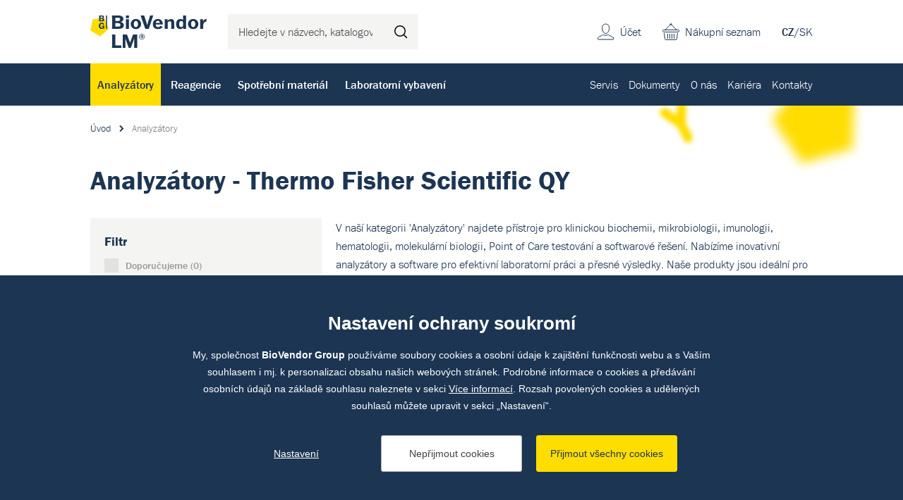

--- FILE ---
content_type: text/html; charset=utf-8
request_url: https://www.biovendor.cz/katalog/analyzatory.htm?vyrobce=Thermo%20Fisher%20Scientific%20QY
body_size: 18927
content:

<!doctype html>
<html lang="cs" class="no-js">
	<head>
		<title>Analyzátory - Thermo Fisher Scientific QY | BioVendor LM</title>
		<meta http-equiv="X-UA-Compatible" content="IE=edge">
		<meta http-equiv="Content-Type" content="text/html; charset=utf-8">
		<meta name="author" content="BioVendor LM">
		<meta name="owner" content="BioVendor LM">
		<meta name="copyright" content="BioVendor LM">
        <meta name="viewport" content="width=device-width, initial-scale=1.0">
		
		<meta name="description" content="">
		<meta name="keywords" content="">

			<link rel="canonical" href="https://www.biovendor.cz/katalog/analyzatory.htm?vyrobce=Thermo Fisher Scientific QY">
		
		<link rel="author" href="humans.txt">
				<link rel="stylesheet" href="https://use.typekit.net/qyl0uaj.css">
		<link rel="stylesheet" href="/frontend-content/07/styles/global.css">

        <link rel="stylesheet" href="/frontend-content/23/styles/catalog.css">
		
		<link rel="apple-touch-icon" sizes="180x180" href="/frontend-content/icons/apple-touch-icon.png">
		<link rel="icon" type="image/png" sizes="32x32" href="/frontend-content/icons/favicon-32x32.png">
		<link rel="icon" type="image/png" sizes="16x16" href="/frontend-content/icons/favicon-16x16.png">
		<link rel="manifest" href="/frontend-content/icons/site.webmanifest.json">
		<meta name="msapplication-TileColor" content="#ffffff">
		<meta name="theme-color" content="#ffffff">
		
		

<meta property="og:title" content="Analyzátory - Thermo Fisher Scientific QY | BioVendor LM">
<meta property="og:type" content="website">
<meta property="og:url" content="https://www.biovendor.cz/katalog/analyzatory.htm">
<meta property="og:image" content="https://www.biovendor.cz/frontend-content/img/share.png">
<meta property="og:description" content="">
<meta property="og:locale" content="cs_CZ">
		

<script type="application/ld+json">
{
  "@context": "https://schema.org",
  "@type": "Organization",
  "name": "BioVendor – Laboratorní medicína s.r.o.",
  "url": "https://www.biovendor.cz",
  "description": "Dodáváme diagnostická řešení pro široké spektrum oblastí IVD. Přinášíme inovativní produkty, profesionální servis a odborné poradenství.",
  "email": "info@biovendor.cz",
  "telephone": "+420 549 124 111",
  "image": "https://www.biovendor.cz/frontend-content/img/logo-app.png",
  "logo": {
    "@type": "ImageObject",
    "url": "https://www.biovendor.cz/frontend-content/img/logo-app.png",
    "width": 302,
    "height": 302
  },
  "address": {
    "@type": "PostalAddress",
    "streetAddress": "Karásek 1767/1",
    "addressLocality": "Brno",
    "addressRegion": "Jihomoravský kraj",
    "postalCode": "621 00",
    "addressCountry": "CZ"
  },
  "contactPoint": [
    {
      "@type": "ContactPoint",
      "telephone": "+420 549 124 111",
      "contactType": "customer service",
      "areaServed": "CZ",
      "availableLanguage": [
        "cs"
      ],
      "name": "Obecné dotazy"
    },
    {
      "@type": "ContactPoint",
      "telephone": "+420 549 124 101",
      "contactType": "customer service",
      "areaServed": "CZ",
      "availableLanguage": [
        "en"
      ],
      "name": "General inquiries"
    },
    {
      "@type": "ContactPoint",
      "telephone": "+420 549 124 124",
      "contactType": "billing support",
      "areaServed": "CZ",
      "availableLanguage": [
        "cs"
      ],
      "name": "Objednávky a fakturace"
    },
    {
      "@type": "ContactPoint",
      "telephone": "+420 549 124 111",
      "contactType": "technical support",
      "areaServed": "CZ",
      "availableLanguage": [
        "cs"
      ],
      "name": "Dokumenty"
    },
    {
      "@type": "ContactPoint",
      "telephone": "+420 800 444 420",
      "contactType": "technical support",
      "areaServed": "CZ",
      "availableLanguage": [
        "cs"
      ],
      "name": "Servis"
    }
  ]
}</script>
		

<script>
	window.dataLayer = window.dataLayer || [];
	function gtag(){dataLayer.push(arguments);}
	gtag('consent', 'default', {
		'ad_storage': 'denied',
		'ad_user_data': 'denied',
		'ad_personalization': 'denied',
		'analytics_storage': 'denied',
		'functionality_storage': 'denied'
	});

	(function(w,d,s,l,i){w[l]=w[l]||[];w[l].push({'gtm.start':
	new Date().getTime(),event:'gtm.js'});var f=d.getElementsByTagName(s)[0],
	j=d.createElement(s),dl=l!='dataLayer'?'&l='+l:'';j.async=true;j.src=
	'https://www.googletagmanager.com/gtm.js?id='+i+dl;f.parentNode.insertBefore(j,f);
	})(window,document,'script','dataLayer','GTM-PBCCJZ');
	
	
	
</script>

<script type="text/javascript">
	(function(c,l,a,r,i,t,y){ c[a]=c[a]||function(){(c[a].q=c[a].q||[]).push(arguments)};
	t=l.createElement(r);t.async=1;t.src="https://www.clarity.ms/tag/"+i;
	y=l.getElementsByTagName(r)[0];y.parentNode.insertBefore(t,y); })
	(window, document, "clarity", "script", "jnpdfmw5uc");
</script>
	</head>
	<body>
		<noscript>
	<iframe src="https://www.googletagmanager.com/ns.html?id=GTM-PBCCJZ" height="0" width="0" style="display:none;visibility:hidden"></iframe>
</noscript>
		


<header>
	<div class="top">
		<div class="in-1416">
				<a href="/" class="logo">
					<img src="/frontend-content/img/logo.svg" alt="BioVendor LM">
				</a>
			<div class="form-search">
				<form action="/hledat" method="get">
					<input type="text" name="q" value="" title="Hledejte v n&#xE1;zvech, katalogov&#xFD;ch &#x10D;&#xED;slech atd." placeholder="Hledejte v n&#xE1;zvech, katalogov&#xFD;ch &#x10D;&#xED;slech atd." autocomplete="off">
					<button type="submit" title="Hledat">Hledat</button>
				</form>
			</div>
			<div class="menu">
				<a href="#">menu<em></em></a>
			</div>
			<div class="lang">
<a href="/" class="act">CZ</a>/<a href="https://www.biovendor.sk">SK</a>			</div>
			<div class="shopping-cart">
					<a href="/kosik">Nákupní seznam</a>
			</div>
			<div class="account">
					<a href="/prihlaseni" class="go-to-login">&#xDA;&#x10D;et</a>
			</div>
		</div>
	</div>
		<div class="bottom">
			<div class="in-1416">
					<nav class="main">
							<div class="main-item" data-pos="1">
								<a href="/katalog/analyzatory.htm" data-id="1005" class="act">Analyz&#xE1;tory</a>
							</div>
							<div class="main-item" data-pos="2">
								<a href="/katalog/reagencie.htm" data-id="1195">Reagencie</a>
							</div>
							<div class="main-item" data-pos="3">
								<a href="/katalog/spotrebni-material.htm" data-id="1393">Spot&#x159;ebn&#xED; materi&#xE1;l</a>
							</div>
							<div class="main-item" data-pos="4">
								<a href="/katalog/laboratorni-vybaveni.htm" data-id="1058">Laboratorn&#xED; vybaven&#xED;</a>
							</div>
					</nav>
					<nav class="sub">
							<div class="sub-item">
								<a href="/servis" data-id="26">Servis</a>
							</div>
							<div class="sub-item">
								<a href="/dokumenty" data-id="97">Dokumenty</a>
							</div>
							<div class="sub-item ddm" data-pos="7">
								<a href="/o-nas" data-id="22">O n&#xE1;s</a>
							</div>
							<div class="sub-item">
								<a href="/kariera" data-id="23">Kari&#xE9;ra</a>
							</div>
							<div class="sub-item">
								<a href="/kontakty" data-id="98">Kontakty</a>
							</div>
					</nav>
			</div>
		</div>
		<script>var cats = [{"id":1670,"parent":1167,"name":"Kryo zkumavky","url":"/katalog//kryo-zkumavky.htm"},{"id":1437,"parent":1393,"name":"Laboratorní plasty","url":"/katalog/laboratorni-plasty.htm"},{"id":1126,"parent":1058,"name":"Mikroskopy","url":"/katalog/mikroskopie.htm"},{"id":1397,"parent":1393,"name":"Filtrace","url":"/katalog/filtrace.htm"},{"id":1109,"parent":1058,"name":"Malé laboratorní vybavení","url":"/katalog/male-laboratorni-vybaveni.htm"},{"id":1478,"parent":1393,"name":"Pipetování","url":"/katalog/pipetovani.htm"},{"id":1140,"parent":1058,"name":"Pipety","url":"/katalog/pipety.htm"},{"id":1643,"parent":1393,"name":"Zkumavky","url":"/katalog/zkumavky-1.htm"},{"id":1065,"parent":1058,"name":"Centrifugy","url":"/katalog/centrifugy.htm"},{"id":1644,"parent":1393,"name":"PCR plasty","url":"/katalog/pcr-plasty.htm"},{"id":1184,"parent":1058,"name":"Váhy","url":"/katalog/vahy.htm"},{"id":1638,"parent":1058,"name":"Bioanalytické přístroje","url":"/katalog/bioanalyticke-pristroje.htm"},{"id":1167,"parent":1058,"name":"Biobanking a správa vzorků","url":"/katalog/biobanking-a-sprava-vzorku.htm"},{"id":1103,"parent":1058,"name":"Inkubátory","url":"/katalog/laboratorni-inkubatory.htm"},{"id":1089,"parent":1058,"name":"Homogenizátory","url":"/katalog/homogenizatory.htm"},{"id":1012,"parent":1005,"name":"Imunologie","url":"/katalog/imunologie.htm"},{"id":1345,"parent":1336,"name":"Respirační infekce","url":"/katalog/respiracni-infekce.htm"},{"id":1209,"parent":1195,"name":"Imunologie","url":"/katalog/imunologie-1.htm"},{"id":1544,"parent":1254,"name":"Klinická chemie - kontroly","url":"/katalog/klinicka-chemie---kontroly.htm"},{"id":1178,"parent":1058,"name":"Ultra čistá voda","url":"/katalog/ultra-cista-voda.htm"},{"id":1029,"parent":1005,"name":"Mikrobiologie","url":"/katalog/mikrobiologie-2.htm"},{"id":1270,"parent":1195,"name":"Mikrobiologie","url":"/katalog/mikrobiologie-1.htm"},{"id":1313,"parent":1270,"name":"Kultivace","url":"/katalog/kultivace-1.htm"},{"id":1257,"parent":1254,"name":"Rutinní metody - kontroly","url":"/katalog/rutinni-metody---kontroly.htm"},{"id":1130,"parent":1058,"name":"Ochranné laboratorní boxy","url":"/katalog/ochranne-laboratorni-boxy.htm"},{"id":1043,"parent":1005,"name":"Molekulární biologie","url":"/katalog/molekularni-biologie.htm"},{"id":1334,"parent":1195,"name":"Molekulární biologie","url":"/katalog/molekularni-biologie-1.htm"},{"id":1348,"parent":1336,"name":"Sexuálně přenosné infekce","url":"/katalog/std.htm"},{"id":1548,"parent":1254,"name":"Imunostanovení - kontroly","url":"/katalog/imunostanoveni---kontroly.htm"},{"id":1044,"parent":1058,"name":"Automatické izolátory","url":"/katalog/automaticke-izolatory.htm"},{"id":1019,"parent":1005,"name":"Klinická  biochemie","url":"/katalog/klinicka--biochemie-1.htm"},{"id":1337,"parent":1336,"name":"Gastrointestinální infekce","url":"/katalog/gastrointestinalni-infekce.htm"},{"id":1247,"parent":1195,"name":"Klinická biochemie","url":"/katalog/klinicka-biochemie.htm"},{"id":1139,"parent":1058,"name":"Pipetovací roboty","url":"/katalog/pipetovaci-roboty-1.htm"},{"id":1006,"parent":1005,"name":"Hematologie","url":"/katalog/hematologie.htm"},{"id":1335,"parent":1334,"name":"Detekční kity","url":"/katalog/detekcni-kity.htm"},{"id":1629,"parent":1336,"name":"Krví přenosné infekce","url":"/katalog/krvi-prenosne-infekce.htm"},{"id":1136,"parent":1058,"name":"PCR Cyclery","url":"/katalog/pcr-cyclery-1.htm"},{"id":1630,"parent":1336,"name":"Neuroinfekce","url":"/katalog/neuroinfekce.htm"},{"id":1382,"parent":1334,"name":"Kity pro automatické analyzátory","url":"/katalog/kity-pro-automaticke-analyzatory.htm"},{"id":1533,"parent":1264,"name":"Klinická chemie","url":"/katalog/klinicka-chemie.htm"},{"id":1173,"parent":1058,"name":"Promývačky","url":"/katalog/promyvacky.htm"},{"id":1371,"parent":1334,"name":"Izolace nukleových kyselin","url":"/katalog/izolace-a-purifikace-nukleovych-kyselin.htm"},{"id":1346,"parent":1336,"name":"Antibiotické rezistence","url":"/katalog/rezistence.htm"},{"id":1079,"parent":1058,"name":"Fermentory a bioreaktory","url":"/katalog/fermenoty-a-bioreaktory.htm"},{"id":1340,"parent":1336,"name":"Zoonózy","url":"/katalog/klistove-infekce.htm"},{"id":1391,"parent":1334,"name":"Reagencie pro molekulární biologii","url":"/katalog/reagencie-pro-molekularni-biologii.htm"},{"id":1627,"parent":1334,"name":"Média pro buněčné kultivace","url":"/katalog/media-pro-bunecne-kultivace.htm"},{"id":1386,"parent":1334,"name":"miRNA","url":"/katalog/mirna.htm"},{"id":1628,"parent":1259,"name":"Analýza moči - kontroly","url":"/katalog/analyza-moci---kontroly.htm"},{"id":1675,"parent":1673,"name":"Systémy pro označování vzorků","url":"/katalog//systemy-pro-oznacovani-vzorku.htm"},{"id":1005,"parent":0,"name":"Analyzátory","url":"/katalog/analyzatory.htm"},{"id":1021,"parent":1019,"name":"Biochemické analyzátory","url":"/katalog/biochemicke-analyzatory-1.htm"},{"id":1026,"parent":1019,"name":"Močové analyzátory","url":"/katalog/mocove-analyzatory-2.htm"},{"id":1025,"parent":1019,"name":"Glukózové analyzátory","url":"/katalog/glukozove-analyzatory.htm"},{"id":1027,"parent":1019,"name":"Osmometry","url":"/katalog/osmometry.htm"},{"id":1022,"parent":1019,"name":"Cystická fibróza","url":"/katalog/cysticka-fibroza.htm"},{"id":1032,"parent":1029,"name":"Hmotnostní spektometry","url":"/katalog/hmotnostni-spektometry-1.htm"},{"id":1033,"parent":1032,"name":"MALDI-TOF","url":"/katalog/maldi-tof-1.htm"},{"id":1034,"parent":1032,"name":"Moduly/databáze","url":"/katalog/modulydatabaze-2.htm"},{"id":1035,"parent":1032,"name":"Příslušenství MS","url":"/katalog/prislusenstvi-hs-3.htm"},{"id":1042,"parent":1029,"name":"Přístroje pro varny","url":"/katalog/pristroje-pro-varny-2.htm"},{"id":1031,"parent":1029,"name":"Hemokultivace","url":"/katalog/hemokultivace.htm"},{"id":1040,"parent":1029,"name":"Močové analyzátory","url":"/katalog/mocove-analyzatory.htm"},{"id":1030,"parent":1029,"name":"Barvící automaty","url":"/katalog/barvici-automaty 1.htm"},{"id":1037,"parent":1029,"name":"Kamerové systémy","url":"/katalog/kamerove-systemy.htm"},{"id":1499,"parent":1012,"name":"Chemiluminiscence","url":"/katalog/chemiluminiscence-2.htm"},{"id":1014,"parent":1012,"name":"Alergologie","url":"/katalog/alergologie.htm"},{"id":1018,"parent":1012,"name":"Nepřímá imunofluorescence","url":"/katalog/neprima-imunofluorescence.htm"},{"id":1017,"parent":1012,"name":"Imunoblot přístroje","url":"/katalog/imunoblot.htm"},{"id":1013,"parent":1012,"name":"POC (Imunologie)","url":"/katalog/-.htm"},{"id":1010,"parent":1006,"name":"Krevní obraz","url":"/katalog/krevni-obraz.htm"},{"id":1011,"parent":1006,"name":"Sedimentace","url":"/katalog/sedimentace.htm"},{"id":1047,"parent":1043,"name":"GeneXpert","url":"/katalog/genexpert.htm"},{"id":1659,"parent":1043,"name":"Molecular Mouse System","url":"/katalog/molecular-mouse-system.htm"},{"id":1660,"parent":1043,"name":"RIDA Systems","url":"/katalog/rida-systems.htm"},{"id":1053,"parent":1005,"name":"Point of care (POC)","url":"/katalog/point-of-care-poc.htm"},{"id":1526,"parent":1005,"name":"Software pro NGS","url":"/katalog/software.htm"},{"id":1195,"parent":0,"name":"Reagencie","url":"/katalog/reagencie.htm"},{"id":1314,"parent":1313,"name":"Kultivační půdy","url":"/katalog/kultivacni-pudy.htm"},{"id":1315,"parent":1314,"name":"Dehydratované","url":"/katalog/dehydratovane.htm"},{"id":1316,"parent":1315,"name":"Agary","url":"/katalog/agary.htm"},{"id":1317,"parent":1315,"name":"Chromagary","url":"/katalog/chromagary.htm"},{"id":1319,"parent":1315,"name":"Suplementy","url":"/katalog/suplementy.htm"},{"id":1318,"parent":1315,"name":"Peptony","url":"/katalog/peptony.htm"},{"id":1320,"parent":1314,"name":"Připravené","url":"/katalog/pripravene.htm"},{"id":1323,"parent":1320,"name":"Petriho misky","url":"/katalog/petriho-misky.htm"},{"id":1324,"parent":1320,"name":"Zkumavky","url":"/katalog/zkumavky.htm"},{"id":1321,"parent":1320,"name":"Destičky","url":"/katalog/desticky.htm"},{"id":1322,"parent":1320,"name":"Lahve","url":"/katalog/lahve.htm"},{"id":1325,"parent":1313,"name":"Kultivační systémy","url":"/katalog/kultivacni-systemy.htm"},{"id":1327,"parent":1325,"name":"Kultivace moče a OTT","url":"/katalog/kultivace-moce-a-ott.htm"},{"id":1283,"parent":1270,"name":"Identifikace","url":"/katalog/identifikace-.htm"},{"id":1307,"parent":1283,"name":"Hmotnostní spektrometrie","url":"/katalog/hmotnostni-spektrometrie.htm"},{"id":1308,"parent":1307,"name":"Reagencie pro MS","url":"/katalog/reagencie-pro-hs.htm"},{"id":1309,"parent":1307,"name":"Spotřební materiál pro MS","url":"/katalog/spotrebni-material-pro-hs.htm"},{"id":1289,"parent":1283,"name":"Barvení preparátů","url":"/katalog/barveni-preparatu.htm"},{"id":1295,"parent":1289,"name":"Manuální","url":"/katalog/manualni-2.htm"},{"id":1500,"parent":1295,"name":"Gram","url":"/katalog/gram-1.htm"},{"id":1300,"parent":1295,"name":"Ziehl-Nilson","url":"/katalog/ziehl-nilson.htm"},{"id":1290,"parent":1289,"name":"Automatizované","url":"/katalog/automatizovane.htm"},{"id":1301,"parent":1283,"name":"Fenotypizace","url":"/katalog/fenotypizace.htm"},{"id":1304,"parent":1301,"name":"Soupravy","url":"/katalog/soupravy.htm"},{"id":1305,"parent":1301,"name":"Stripy","url":"/katalog/stripy.htm"},{"id":1303,"parent":1301,"name":"Reagenty","url":"/katalog/reagenty.htm"},{"id":1302,"parent":1301,"name":"Disky","url":"/katalog/disky-2.htm"},{"id":1306,"parent":1301,"name":"Tablety","url":"/katalog/tablety-2.htm"},{"id":1284,"parent":1283,"name":"Aglutinace","url":"/katalog/aglutinace.htm"},{"id":1287,"parent":1284,"name":"Monovalentní séra","url":"/katalog/monovalentni-sera.htm"},{"id":1288,"parent":1284,"name":"Polyvalentní séra","url":"/katalog/polyvalentni-sera.htm"},{"id":1286,"parent":1284,"name":"Latexová aglutinace","url":"/katalog/latexova-aglutinace.htm"},{"id":1285,"parent":1284,"name":"Hemaglutinace","url":"/katalog/hemaglutinace.htm"},{"id":1310,"parent":1283,"name":"Imunochromatografie","url":"/katalog/imunochromatografie.htm"},{"id":1312,"parent":1283,"name":"Ostatní identifikační reagencie","url":"/katalog/ostatni-identifikacni-reagencie.htm"},{"id":1271,"parent":1270,"name":"Citlivosti","url":"/katalog/citlivosti.htm"},{"id":1272,"parent":1271,"name":"Disky","url":"/katalog/disky.htm"},{"id":1636,"parent":1272,"name":"Antimykotické disky","url":"/katalog/antimykoticke-disky.htm"},{"id":1637,"parent":1272,"name":"Antibiotické disky","url":"/katalog/antibioticke-disky.htm"},{"id":1280,"parent":1271,"name":"Tablety a dávkovače","url":"/katalog/tablety.htm"},{"id":1282,"parent":1280,"name":"Tablety","url":"/katalog/tablety-1.htm"},{"id":1281,"parent":1280,"name":"Dávkovače","url":"/katalog/davkovace.htm"},{"id":1275,"parent":1271,"name":"E-testy","url":"/katalog/e-testy.htm"},{"id":1277,"parent":1271,"name":"MIC","url":"/katalog/mic.htm"},{"id":1276,"parent":1271,"name":"Mechanismy rezistence","url":"/katalog/mechanismy-rezistence.htm"},{"id":1372,"parent":1371,"name":"Automatická izolace","url":"/katalog/automaticka-izolace.htm"},{"id":1378,"parent":1371,"name":"Manuální izolace","url":"/katalog/manualni-izolace.htm"},{"id":1336,"parent":1335,"name":"Extrahumánní","url":"/katalog/extrahumanni.htm"},{"id":1349,"parent":1345,"name":"TBC","url":"/katalog/tbc.htm"},{"id":1347,"parent":1336,"name":"Sepse","url":"/katalog/sepse.htm"},{"id":1342,"parent":1336,"name":"Ostatní infekce","url":"/katalog/ostatni-infekce.htm"},{"id":1351,"parent":1335,"name":"Humánní","url":"/katalog/humanni.htm"},{"id":1616,"parent":1351,"name":"NGS","url":"/katalog/ngs.htm"},{"id":1618,"parent":1616,"name":"Sekvenace DNA","url":"/katalog/dna-sequencing.htm"},{"id":1622,"parent":1616,"name":"Souprava pro přípravu NGS knihovny","url":"/katalog/souprava-pro-pripravu-ngs-knihovny.htm"},{"id":1676,"parent":1616,"name":"Hematoonkologie","url":"/katalog/hematoonkologie.htm"},{"id":1617,"parent":1351,"name":"PCR","url":"/katalog/pcr-1.htm"},{"id":1619,"parent":1617,"name":"StripAssay PCR","url":"/katalog/stripassay-pcr.htm"},{"id":1620,"parent":1617,"name":"RT-PCR","url":"/katalog/realfast-pcr.htm"},{"id":1384,"parent":1382,"name":"Highplex","url":"/katalog/highplex.htm"},{"id":1383,"parent":1382,"name":"GeneXpert kity","url":"/katalog/genexpert-1.htm"},{"id":1390,"parent":1386,"name":"TT-PCR","url":"/katalog/tt-pcr.htm"},{"id":1388,"parent":1386,"name":"Extrakční kity","url":"/katalog/extrakcni-kity.htm"},{"id":1654,"parent":1627,"name":"HEK média","url":"/katalog/hek-media.htm"},{"id":1655,"parent":1627,"name":"DMEM média","url":"/katalog/dmem-media.htm"},{"id":1656,"parent":1627,"name":"MEM média","url":"/katalog/mem-media.htm"},{"id":1657,"parent":1627,"name":"RPMI média","url":"/katalog/rpmi-media.htm"},{"id":1196,"parent":1195,"name":"Hematologie","url":"/katalog/hematologie-1.htm"},{"id":1202,"parent":1196,"name":"Krevní obraz - reagencie","url":"/katalog/reagencie-pro-krevni-obraz.htm"},{"id":1205,"parent":1202,"name":"Reagencie pro krevní obraz","url":"/katalog/krevni-obraz---reagencie.htm"},{"id":1204,"parent":1202,"name":"Krevní obraz - kontroly","url":"/katalog/krevni-obraz---kontroly.htm"},{"id":1206,"parent":1196,"name":"Sedimentace - reagencie","url":"/katalog/sedimentace-1.htm"},{"id":1208,"parent":1206,"name":"Sedimentace - testy","url":"/katalog/sedimentace---testovaci-karty.htm"},{"id":1207,"parent":1206,"name":"Sedimentace - kontroly","url":"/katalog/sedimentace---kontroly.htm"},{"id":1201,"parent":1196,"name":"Čistící roztoky","url":"/katalog/promyvaci-roztoky---hem.htm"},{"id":1214,"parent":1209,"name":"ELISA","url":"/katalog/elisa-1.htm"},{"id":1601,"parent":1214,"name":"Celiakie","url":"/katalog/celiakie.htm"},{"id":1226,"parent":1214,"name":"Revmatologie","url":"/katalog/revmatologie.htm"},{"id":1228,"parent":1214,"name":"Trombózy","url":"/katalog/trombozy.htm"},{"id":1217,"parent":1214,"name":"Hepatologie","url":"/katalog/hepatologie.htm"},{"id":1216,"parent":1214,"name":"Gastroenterologie","url":"/katalog/gastroenterologie.htm"},{"id":1230,"parent":1214,"name":"Vaskulitidy","url":"/katalog/vaskulitidy.htm"},{"id":1227,"parent":1214,"name":"Thyroidea","url":"/katalog/thyroidea.htm"},{"id":1215,"parent":1214,"name":"Diabetes","url":"/katalog/diabetes.htm"},{"id":1220,"parent":1214,"name":"Neurologie","url":"/katalog/neurologie.htm"},{"id":1218,"parent":1214,"name":"Hormony","url":"/katalog/hormony.htm"},{"id":1219,"parent":1214,"name":"Komplement","url":"/katalog/komplement.htm"},{"id":1229,"parent":1214,"name":"Tumor markery","url":"/katalog/tumor-markery.htm"},{"id":1221,"parent":1214,"name":"Ostatní ","url":"/katalog/ostatni-.htm"},{"id":1224,"parent":1221,"name":"Imunodeficita","url":"/katalog/imunodeficita.htm"},{"id":1225,"parent":1221,"name":"Toxikologie","url":"/katalog/toxikologie.htm"},{"id":1611,"parent":1214,"name":"Plicní onemocnění","url":"/katalog/plicni-onemocneni.htm"},{"id":1613,"parent":1214,"name":"Energetický metabolizmus","url":"/katalog/energeticky-metabolizmus.htm"},{"id":1614,"parent":1214,"name":"Nefrologie","url":"/katalog/nefrologie.htm"},{"id":1612,"parent":1214,"name":"Kardiovaskulární onemocnění","url":"/katalog/kardiovaskularni-onemocneni.htm"},{"id":1222,"parent":1214,"name":"Zánět","url":"/katalog/zanet.htm"},{"id":1232,"parent":1209,"name":"Chemiluminiscence","url":"/katalog/chemiluminiscence-1.htm"},{"id":1234,"parent":1232,"name":"IDS iSYS","url":"/katalog/ids-isys.htm"},{"id":1237,"parent":1234,"name":"Endokrinologie","url":"/katalog/endokrinologie.htm"},{"id":1236,"parent":1234,"name":"Autoimunita","url":"/katalog/autoimunita.htm"},{"id":1238,"parent":1234,"name":"Infekční onemocnění","url":"/katalog/infekcni-onemocneni.htm"},{"id":1240,"parent":1209,"name":"Imunoblot","url":"/katalog/imunoblot-1.htm"},{"id":1241,"parent":1209,"name":"Imunochromatografický test","url":"/katalog/imunochromatograficky-test.htm"},{"id":1245,"parent":1209,"name":"Test aktivace bazofilů","url":"/katalog/prutokova-cytometrie.htm"},{"id":1231,"parent":1209,"name":"Enzymová reakce","url":"/katalog/enzymova-reakce.htm"},{"id":1243,"parent":1209,"name":"Nepřímá imunofluorescence","url":"/katalog/neprima-imunofluorescence-1.htm"},{"id":1210,"parent":1209,"name":"Alergeny","url":"/katalog/alergeny.htm"},{"id":1213,"parent":1210,"name":"Alex - Multiplex","url":"/katalog/alex---multiplex.htm"},{"id":1212,"parent":1210,"name":"Alergeny pro BAT","url":"/katalog/alergeny-pro-bat.htm"},{"id":1211,"parent":1210,"name":"Alergeny IDS iSYS","url":"/katalog/alergeny-ids-isys.htm"},{"id":1244,"parent":1209,"name":"Protilátky","url":"/katalog/protilatky.htm"},{"id":1242,"parent":1209,"name":"Kontroly","url":"/katalog/kontroly.htm"},{"id":1246,"parent":1209,"name":"Turbidimetrie","url":"/katalog/turbidimetrie.htm"},{"id":1264,"parent":1247,"name":"Rutinní metody","url":"/katalog/rutinni-metody.htm"},{"id":1603,"parent":1533,"name":"Substráty","url":"/katalog/substraty.htm"},{"id":1604,"parent":1533,"name":"Enzymy","url":"/katalog/enzymy.htm"},{"id":1537,"parent":1533,"name":"Specifické proteiny","url":"/katalog/specificke-proteiny.htm"},{"id":1536,"parent":1264,"name":"Lipidy","url":"/katalog/lipidy.htm"},{"id":1605,"parent":1264,"name":"Drogový screening","url":"/katalog/drogovy-screening.htm"},{"id":1248,"parent":1247,"name":"Imunoturbidimetrické metody","url":"/katalog/imunoturbidimetricke-metody.htm"},{"id":1265,"parent":1247,"name":"Toxikologie","url":"/katalog/toxikologie-1.htm"},{"id":1259,"parent":1247,"name":"Močová analýza","url":"/katalog/mocova-analyza.htm"},{"id":1249,"parent":1247,"name":"Kalibrátory","url":"/katalog/kalibratory.htm"},{"id":1606,"parent":1249,"name":"Jednosložkové kalibrátory","url":"/katalog/jednoslozkove-kalibratory.htm"},{"id":1607,"parent":1249,"name":"Multikalibrátory","url":"/katalog/multikalibratory.htm"},{"id":1254,"parent":1247,"name":"Kontroly","url":"/katalog/kontroly-1.htm"},{"id":1258,"parent":1254,"name":"Toxikologie - kontroly","url":"/katalog/toxikologie---kontroly.htm"},{"id":1256,"parent":1254,"name":"Ostatní - kontroly","url":"/katalog/ostatni---kontroly.htm"},{"id":1261,"parent":1247,"name":"Promývací roztoky","url":"/katalog/promyvaci-roztoky.htm"},{"id":1515,"parent":1195,"name":"Point of care testy","url":"/katalog/point-of-care-testy.htm"},{"id":1516,"parent":1515,"name":"Rychlotesty na COVID","url":"/katalog/rychlotesty-na-covid.htm"},{"id":1057,"parent":1515,"name":"Rychlotesty na drogy","url":"/katalog/rychlotesty-na-drogy-1.htm"},{"id":1393,"parent":0,"name":"Spotřební materiál","url":"/katalog/spotrebni-material.htm"},{"id":1421,"parent":1397,"name":"Ultrafiltrační kolonky a kazety","url":"/katalog/ultrafiltracni-kolonky-a-kazety.htm"},{"id":1403,"parent":1397,"name":"Filtrační papír","url":"/katalog/filtracni-papir.htm"},{"id":1399,"parent":1397,"name":"Filtrační membrány","url":"/katalog/filtracni-membrany.htm"},{"id":1420,"parent":1397,"name":"Stříkačkové filtry","url":"/katalog/strikackove-filtry.htm"},{"id":1419,"parent":1397,"name":"Skleněné filtry","url":"/katalog/sklenene-filtry.htm"},{"id":1400,"parent":1397,"name":"Filtrační nástavce","url":"/katalog/filtracni-nastavce.htm"},{"id":1401,"parent":1400,"name":"Tlaková filtrace","url":"/katalog/tlakova-filtrace.htm"},{"id":1402,"parent":1400,"name":"Vakuová filtrace","url":"/katalog/vakuova-filtrace.htm"},{"id":1417,"parent":1397,"name":"Příslušenství pro filtraci","url":"/katalog/prislusenstvi-pro-filtraci.htm"},{"id":1480,"parent":1478,"name":"Špičky","url":"/katalog/spicky.htm"},{"id":1487,"parent":1480,"name":"S filtrem","url":"/katalog/s-filtrem.htm"},{"id":1481,"parent":1480,"name":"Bez filtru","url":"/katalog/bez-filtru.htm"},{"id":1483,"parent":1480,"name":"Premium surface","url":"/katalog/premium-surface.htm"},{"id":1484,"parent":1480,"name":"Pro nanášení na gel","url":"/katalog/pro-nanaseni-na-gel.htm"},{"id":1486,"parent":1480,"name":"Robotické systémy","url":"/katalog/roboticke-systemy.htm"},{"id":1482,"parent":1480,"name":"Plast pro repeater","url":"/katalog/plast-pro-repeater.htm"},{"id":1485,"parent":1480,"name":"Refill systémy","url":"/katalog/refill-systemy.htm"},{"id":1479,"parent":1478,"name":"Lahvové dávkovače","url":"/katalog/lahvove-davkovace.htm"},{"id":1149,"parent":1478,"name":"Sérologické pipety","url":"/katalog/serologicke-pipety.htm"},{"id":1146,"parent":1478,"name":"Pasterurovy pipety","url":"/katalog/pasterurovy-pipety.htm"},{"id":1455,"parent":1437,"name":"Plast pro tkáňové kultury","url":"/katalog/plast-pro-tkanove-kultury.htm"},{"id":1461,"parent":1455,"name":"Kultivační lahve","url":"/katalog/kultivacni-lahve.htm"},{"id":1593,"parent":1461,"name":"T-flask","url":"/katalog/t-flask.htm"},{"id":1594,"parent":1461,"name":"Kultivační lahve pro rolery","url":"/katalog/kultivacni-lahve-pro-rolery.htm"},{"id":1462,"parent":1455,"name":"Kultivační misky","url":"/katalog/kultivacni-misky.htm"},{"id":1649,"parent":1462,"name":"Standardní kulaté kultivační misky","url":"/katalog/standardni-kulate-kultivacni-misky.htm"},{"id":1596,"parent":1455,"name":"Vícejamkové destičky","url":"/katalog/vicejamkove-desticky.htm"},{"id":1597,"parent":1596,"name":"6-12-24-48-jamkové destičky","url":"/katalog/6-12-24-48-jamkove-desticky.htm"},{"id":1598,"parent":1596,"name":"96-jamkové destičky","url":"/katalog/98-jamkove-desticky.htm"},{"id":1600,"parent":1455,"name":"3D buněčné kultivace","url":"/katalog/3d-bunecna-kulturya.htm"},{"id":1595,"parent":1455,"name":"Buněčné škrabky","url":"/katalog/bunecne-skrabky.htm"},{"id":1651,"parent":1455,"name":"Mikrotitrační destičky","url":"/katalog/mikrotitracni-desticky.htm"},{"id":1599,"parent":1651,"name":"384-jamkové destičky","url":"/katalog/384-jamkove-desticky.htm"},{"id":1650,"parent":1651,"name":"1536-jamkové destičky","url":"/katalog/1536-jamkove-desticky.htm"},{"id":1652,"parent":1455,"name":"Zkumavky pro kultivaci","url":"/katalog/zkumavky-pro-kultivaci.htm"},{"id":1653,"parent":1455,"name":"CELLdisc","url":"/katalog/celldisc.htm"},{"id":1454,"parent":1437,"name":"Petriho Misky","url":"/katalog/petriho-misky-1.htm"},{"id":1442,"parent":1437,"name":"Lahvičky pro biochemické analyzátory","url":"/katalog/lahvicky-pro-biochemicke-analyzatory.htm"},{"id":1444,"parent":1442,"name":"Lahvičky na reagencie","url":"/katalog/lahvicky-na-reagencie.htm"},{"id":1443,"parent":1442,"name":"Kepíky na vzorky","url":"/katalog/kepiky-na-vzorky.htm"},{"id":1466,"parent":1437,"name":"Zkumavky pro glukózové analyzátory","url":"/katalog/zkumavky-pro-glukozove-analyzatory.htm"},{"id":1451,"parent":1449,"name":"S víčkem","url":"/katalog/s-vickem.htm"},{"id":1450,"parent":1449,"name":"Bez víčka","url":"/katalog/bez-vicka.htm"},{"id":1452,"parent":1449,"name":"Víčka","url":"/katalog/vicka.htm"},{"id":1440,"parent":1437,"name":"Kontejnery","url":"/katalog/kontejnery.htm"},{"id":1438,"parent":1437,"name":"ELISA destičky","url":"/katalog/elisa-desticky.htm"},{"id":1428,"parent":1393,"name":"Kyvety","url":"/katalog/kyvety.htm"},{"id":1433,"parent":1428,"name":"Kyvety pro iSYS","url":"/katalog/kyvety-pro-isys.htm"},{"id":1435,"parent":1428,"name":"Kyvety pro močové analyzátory","url":"/katalog/kyvety-pro-mocove-analyzatory.htm"},{"id":1432,"parent":1428,"name":"Kyvety pro biochemické analyzátory","url":"/katalog/kyvety-pro-biochemicke-analyzatory.htm"},{"id":1431,"parent":1428,"name":"Kyvety pro agregometry","url":"/katalog/kyvety-pro-agregometry.htm"},{"id":1434,"parent":1428,"name":"Kyvety pro koagulometry","url":"/katalog/kyvety-pro-koagulometry.htm"},{"id":1423,"parent":1393,"name":"Kličky","url":"/katalog/klicky.htm"},{"id":1426,"parent":1423,"name":"Platinové","url":"/katalog/platinove.htm"},{"id":1474,"parent":1393,"name":"Odběrové systémy","url":"/katalog/odberove-systemy.htm"},{"id":1477,"parent":1474,"name":"Odběrové tuby","url":"/katalog/odberove-tuby.htm"},{"id":1476,"parent":1474,"name":"Odběrové tampony","url":"/katalog/odberove-tampony.htm"},{"id":1633,"parent":1474,"name":"Odběrové soupravy","url":"/katalog/odberove-soupravy.htm"},{"id":1394,"parent":1393,"name":"Elektrody, senzory","url":"/katalog/elektrody-senzory.htm"},{"id":1395,"parent":1394,"name":"Elektrody pro biochemické analyzátory","url":"/katalog/elektrody-pro-biochemicke-analyzatory.htm"},{"id":1396,"parent":1394,"name":"Senzory ke glukózovým analyzátorům","url":"/katalog/senzory-ke-glukozovym-analyzatorum.htm"},{"id":1658,"parent":1394,"name":"Elektrody pro diagnostické systémy","url":"/katalog/elektrody-pro-diagnosticke-systemy.htm"},{"id":1489,"parent":1393,"name":"Termo papíry","url":"/katalog/termo-papiry.htm"},{"id":1488,"parent":1393,"name":"Provozní roztoky","url":"/katalog/promyvaci-roztoky-1.htm"},{"id":1445,"parent":1643,"name":"Centrifugační zkumavky","url":"/katalog/mikrocentrifugacni-zkumavky.htm"},{"id":1453,"parent":1643,"name":"PCR zkumavky","url":"/katalog/pcr-zkumavky.htm"},{"id":1441,"parent":1643,"name":"Kryozkumavky LVL","url":"/katalog/kryo-zkumavky.htm"},{"id":1662,"parent":1441,"name":"96 XT","url":"/katalog/96-xt.htm"},{"id":1663,"parent":1441,"name":"48 XT","url":"/katalog/48-xt.htm"},{"id":1664,"parent":1441,"name":"96 IT","url":"/katalog/96-it.htm"},{"id":1665,"parent":1441,"name":"Racky","url":"/katalog/racky.htm"},{"id":1464,"parent":1643,"name":"Tuby","url":"/katalog/tuby.htm"},{"id":1449,"parent":1644,"name":"PCR stripy","url":"/katalog/pcr-stripy.htm"},{"id":1446,"parent":1644,"name":"PCR destičky","url":"/katalog/pcr-desticky.htm"},{"id":1439,"parent":1644,"name":"PCR fólie","url":"/katalog/folie.htm"},{"id":1058,"parent":0,"name":"Laboratorní vybavení","url":"/katalog/laboratorni-vybaveni.htm"},{"id":1128,"parent":1126,"name":"Laboratorní","url":"/katalog/laboratorni.htm"},{"id":1127,"parent":1126,"name":"Invertované","url":"/katalog/fluorescencni.htm"},{"id":1129,"parent":1126,"name":"Stereomikroskopy","url":"/katalog/stereomikroskopy.htm"},{"id":1106,"parent":1103,"name":"Klasické inkubátory","url":"/katalog/klasicke.htm"},{"id":1108,"parent":1106,"name":"S ohřevem a chlazením","url":"/katalog/s-ohrevem-a-chlazenim.htm"},{"id":1105,"parent":1103,"name":"Chlazené inkubátory","url":"/katalog/chlazene-inkubatory.htm"},{"id":1104,"parent":1103,"name":"CO2 inkubátory","url":"/katalog/co2-inkubatory.htm"},{"id":1135,"parent":1130,"name":"PCR Box","url":"/katalog/pcr-box.htm"},{"id":1066,"parent":1065,"name":"Chlazené centrifugy","url":"/katalog/chlazene-centrifugy.htm"},{"id":1067,"parent":1066,"name":"Mini centrifugy chlazené","url":"/katalog/mini-centrifugy.htm"},{"id":1069,"parent":1066,"name":"Univerzální","url":"/katalog/univerzalni.htm"},{"id":1071,"parent":1066,"name":"Vysokorychlostní chlazené","url":"/katalog/vysokorychlostni-chlazene.htm"},{"id":1072,"parent":1065,"name":"Nechlazené centrifugy","url":"/katalog/nechlazene-centrifugy.htm"},{"id":1073,"parent":1072,"name":"Mini centrifugy nechlazené","url":"/katalog/mini-centrifugy-1.htm"},{"id":1074,"parent":1072,"name":"Minicentrifuga s vortexem","url":"/katalog/minicentrifuga-s-vortexem.htm"},{"id":1076,"parent":1072,"name":"Univerzální","url":"/katalog/univerzalni-1.htm"},{"id":1078,"parent":1072,"name":"Vysokorychlostní nechlazené","url":"/katalog/vysokorychlostni-nechlazene.htm"},{"id":1188,"parent":1184,"name":"Předvážky","url":"/katalog/predvazky.htm"},{"id":1187,"parent":1184,"name":"Mikrováhy","url":"/katalog/mikrovahy.htm"},{"id":1185,"parent":1184,"name":"Analytické váhy","url":"/katalog/analyticke-vahy.htm"},{"id":1190,"parent":1184,"name":"Ultramikrováhy","url":"/katalog/ultramikrovahy.htm"},{"id":1186,"parent":1184,"name":"Analyzátory vlhkosti","url":"/katalog/analyzatory-vlhkosti.htm"},{"id":1189,"parent":1184,"name":"Spotřební materiál - váhy","url":"/katalog/spotrebni-material---vahy.htm"},{"id":1111,"parent":1109,"name":"Kývačky","url":"/katalog/kyvacky.htm"},{"id":1112,"parent":1109,"name":"Lázně","url":"/katalog/lazne.htm"},{"id":1115,"parent":1112,"name":"Třepané vodní lázně","url":"/katalog/trepane-vodni-lazne.htm"},{"id":1116,"parent":1112,"name":"Vodní lázně bez třepání","url":"/katalog/vodni-lazne-bez-trepani.htm"},{"id":1114,"parent":1112,"name":"Suché lázně","url":"/katalog/suche-lazne.htm"},{"id":1113,"parent":1112,"name":"Příslušenství k suchým lázním","url":"/katalog/prislusenstvi-k-suchym-laznim.htm"},{"id":1117,"parent":1109,"name":"Míchačky a třepačky","url":"/katalog/michacky-a-trepacky.htm"},{"id":1119,"parent":1117,"name":"Horizontální třepačky temperované","url":"/katalog/horizontalni-trepacky-temperovane.htm"},{"id":1118,"parent":1117,"name":"Horizontální třepačky bez temperování","url":"/katalog/horizontalni-trepacky-bez-temperovani.htm"},{"id":1124,"parent":1117,"name":"Rotátory","url":"/katalog/rotatory.htm"},{"id":1123,"parent":1117,"name":"Orbitální třepačky temperované","url":"/katalog/orbitalni-trepacky-temperovane.htm"},{"id":1122,"parent":1117,"name":"Orbitální třepačky bez temperování","url":"/katalog/orbitalni-trepacky-bez-temperovani.htm"},{"id":1121,"parent":1117,"name":"Magnetické míchačky temperované","url":"/katalog/magneticke-michacky-temperovane.htm"},{"id":1120,"parent":1117,"name":"Magnetické míchačky bez temperování","url":"/katalog/magneticke-michacky-bez-temperovani.htm"},{"id":1110,"parent":1109,"name":"Kahany","url":"/katalog/kahany.htm"},{"id":1125,"parent":1109,"name":"Vortexy","url":"/katalog/vortexy.htm"},{"id":1091,"parent":1089,"name":"Příslušenství","url":"/katalog/prislusenstvi-1.htm"},{"id":1608,"parent":1140,"name":"Elektronické pipety","url":"/katalog/elektronicke-pipety.htm"},{"id":1141,"parent":1608,"name":"El. jednokanálové s nastav. objemem","url":"/katalog/elektronicke-jednokanalove-s-nastavitel.htm"},{"id":1142,"parent":1608,"name":"El. multikanálové s nastav. objemem","url":"/katalog/elektronicke-multikanalove-s-nastavitel.htm"},{"id":1609,"parent":1140,"name":"Mechanické pipety","url":"/katalog/mechanicke-pipety.htm"},{"id":1143,"parent":1609,"name":"Mech. jednokanál. s fixním objemem","url":"/katalog/mechanicke-jednokanalove-s-fixnim-objem.htm"},{"id":1144,"parent":1609,"name":"Mech. jednokan. s nastavitelným objemem","url":"/katalog/mechanicke-jednokanalove-s-nastavitelny.htm"},{"id":1145,"parent":1609,"name":"Mech. multikan. s nastavitelným objemem","url":"/katalog/mechanicke-multikanalove-s-nastavitelny.htm"},{"id":1610,"parent":1140,"name":"Stojany pro pipety","url":"/katalog/stojany-pro-pipety.htm"},{"id":1153,"parent":1058,"name":"Chromatografie","url":"/katalog/procesni-chromatografie.htm"},{"id":1634,"parent":1153,"name":"Monolitické chromatografie","url":"/katalog/monoliticke-chromatografie.htm"},{"id":1635,"parent":1634,"name":"CIMmultus kolony","url":"/katalog/cimmultus-kolony.htm"},{"id":1668,"parent":1167,"name":"Přístroje pro archivaci vzorků","url":"/katalog/pristroje-pro-archivaci-vzorku.htm"},{"id":1169,"parent":1668,"name":"Skenery","url":"/katalog/skenery.htm"},{"id":1666,"parent":1668,"name":"Cappery","url":"/katalog/cappery.htm"},{"id":1168,"parent":1668,"name":"Decappery","url":"/katalog/decappery.htm"},{"id":1667,"parent":1668,"name":"Sealery ","url":"/katalog/sealery-.htm"},{"id":1672,"parent":1668,"name":"Systémy pro označování vzorků","url":"/katalog/systemy-pro-oznacovani-vzorku.htm"},{"id":1673,"parent":1167,"name":"Systémy pro manipulaci se vzorky","url":"/katalog/systemy-pro-manipulaci-se-vzorky.htm"},{"id":1671,"parent":1673,"name":"Odmrazovací systémy","url":"/katalog/odmrazovaci-systemy.htm"},{"id":1674,"parent":1673,"name":"Prezentéry","url":"/katalog/prezentery.htm"},{"id":1669,"parent":1167,"name":"Startovací balíčky","url":"/katalog/startovaci-balicky.htm"},{"id":1045,"parent":1044,"name":"Magnetické","url":"/katalog/magneticke.htm"},{"id":1046,"parent":1044,"name":"Kolonkové","url":"/katalog/vakuove.htm"},{"id":1642,"parent":1638,"name":"Monitorování interakcí biomolekul","url":"/katalog/monitorovani-interakci-biomolekul-bli-a.htm"},{"id":1639,"parent":1638,"name":"Analýza živých buněk","url":"/katalog/analyza-zivych-bunek.htm"},{"id":1640,"parent":1638,"name":"Průtokový cytometrie","url":"/katalog/prutokovy-cytometrie.htm"},{"id":1641,"parent":1638,"name":"Screening a izolace buněk","url":"/katalog/screening-a-izolace-bunek.htm"},{"id":1645,"parent":1644,"name":"PCR zkumavky","url":"/katalog/pcr-zkumavky.htm"},{"id":1615,"parent":1140,"name":"Pipetovací roboty","url":"/katalog/pipetovaci-roboty-1.htm"},{"id":1661,"parent":1043,"name":"PCR cyclery","url":"/katalog/pcr-cyclery-1.htm"},{"id":999998,"parent":22,"name":"Společnost","url":""},{"id":999999,"parent":22,"name":"Čemu se věnujeme","url":""},{"id":22,"parent":999998,"name":"O firmě","url":"/o-nas"},{"id":13,"parent":999999,"name":"Oblasti využití","url":"/oblasti-vyuziti"},{"id":15,"parent":999999,"name":"Přehled řešení","url":"/prehled-reseni"},{"id":17,"parent":999999,"name":"Klíčové produkty","url":"/klicove-produkty"},{"id":18,"parent":999998,"name":"Aktuality","url":"/aktuality"},{"id":115,"parent":999998,"name":"Naši dodavatelé","url":"/nasi-dodavatele"}];</script>
</header>
		

	<section>
		<div class="page-bg in-1416">
			
<div class="breadcrumb h-s" itemscope itemtype="https://schema.org/BreadcrumbList">
	<div class="breadcrumb-item link" itemprop="itemListElement" itemscope itemtype="https://schema.org/ListItem">
		<a href="https://www.biovendor.cz/" itemprop="item"><span itemprop="name">&#xDA;vod</span></a>
		<meta itemprop="position" content="1" />
    </div>
					<div class="breadcrumb-item" itemprop="itemListElement" itemscope itemtype="https://schema.org/ListItem">
						<span itemprop="name">Analyzátory</span>
						<meta itemprop="position" content="2" />
					</div>
</div>
			<div class="page-heading">
				<h1>Analyz&#xE1;tory - Thermo Fisher Scientific QY</h1>
			</div>
			<div class="cols">
<div class="left-col"><div class="left-col-title">Filtry</div><div class="content">						<div class="filter-item">
							<div class="title">Filtr</div>
							<div class="checks-box" data-simplebar>
									<div class="checks-item">
											<span class="check-item nohref disabled">Doporu&#x10D;ujeme (0)</span>
									</div>
									<div class="checks-item">
											<span class="check-item nohref disabled">ECO (0)</span>
									</div>
									<div class="checks-item">
												<span class="check-item href" data-h="L2thdGFsb2cvYW5hbHl6YXRvcnkuaHRtP3RpcHM9SVZEUiZ2eXJvYmNlPVRoZXJtbyUyMEZpc2hlciUyMFNjaWVudGlmaWMlMjBRWQ==">IVDR (4)</span>
									</div>
									<div class="checks-item">
											<span class="check-item nohref disabled">Novinky (0)</span>
									</div>
							</div>
						</div>
						<div class="filter-item suppliers">
							<div class="title">V&#xFD;robce</div>
								<div class="search">
									<input type="text" name="search-filter" autocomplete="off">
								</div>
							<div class="checks-box" data-simplebar>
									<div class="checks-item">
												<span class="check-item href" data-h="L2thdGFsb2cvYW5hbHl6YXRvcnkuaHRtP3Z5cm9iY2U9NzclMjBFTEVLVFJPTklLQSUyMEtmdCUyRSZ2eXJvYmNlPVRoZXJtbyUyMEZpc2hlciUyMFNjaWVudGlmaWMlMjBRWQ==">77 ELEKTRONIKA Kft. (5)</span>
									</div>
									<div class="checks-item">
												<span class="check-item href" data-h="L2thdGFsb2cvYW5hbHl6YXRvcnkuaHRtP3Z5cm9iY2U9QWVza3UlMkVTeXN0ZW1zJTIwR21iSCZ2eXJvYmNlPVRoZXJtbyUyMEZpc2hlciUyMFNjaWVudGlmaWMlMjBRWQ==">Aesku.Systems GmbH (2)</span>
									</div>
									<div class="checks-item">
												<span class="check-item href" data-h="L2thdGFsb2cvYW5hbHl6YXRvcnkuaHRtP3Z5cm9iY2U9QUxJRkFYJTIwUyUyRVIlMkVMJTJFJnZ5cm9iY2U9VGhlcm1vJTIwRmlzaGVyJTIwU2NpZW50aWZpYyUyMFFZ">ALIFAX S.R.L. (5)</span>
									</div>
									<div class="checks-item">
												<span class="check-item href" data-h="L2thdGFsb2cvYW5hbHl6YXRvcnkuaHRtP3Z5cm9iY2U9QXVzRGlhZ25vc3RpY3MlMjBVSyUyMExpbWl0ZWQmdnlyb2JjZT1UaGVybW8lMjBGaXNoZXIlMjBTY2llbnRpZmljJTIwUVk=">AusDiagnostics UK Limited (1)</span>
									</div>
									<div class="checks-item">
												<span class="check-item href" data-h="L2thdGFsb2cvYW5hbHl6YXRvcnkuaHRtP3Z5cm9iY2U9QmVjdG9uJTIwRGlja2luc29uJTIwQ3plY2hpYSUyQyUyMHMlMkVyJTJFbyUyRSZ2eXJvYmNlPVRoZXJtbyUyMEZpc2hlciUyMFNjaWVudGlmaWMlMjBRWQ==">Becton Dickinson Czechia, s.r.o. (3)</span>
									</div>
									<div class="checks-item">
												<span class="check-item href" data-h="L2thdGFsb2cvYW5hbHl6YXRvcnkuaHRtP3Z5cm9iY2U9QmlvLVBvcnQlMjBFdXJvcGUlMjBzJTJFciUyRW8lMkUmdnlyb2JjZT1UaGVybW8lMjBGaXNoZXIlMjBTY2llbnRpZmljJTIwUVk=">Bio-Port Europe s.r.o. (1)</span>
									</div>
									<div class="checks-item">
												<span class="check-item href" data-h="L2thdGFsb2cvYW5hbHl6YXRvcnkuaHRtP3Z5cm9iY2U9QmlvaW5vdmElMkMlMjBhJTJFcyUyRSZ2eXJvYmNlPVRoZXJtbyUyMEZpc2hlciUyMFNjaWVudGlmaWMlMjBRWQ==">Bioinova, a.s. (1)</span>
									</div>
									<div class="checks-item">
												<span class="check-item href" data-h="L2thdGFsb2cvYW5hbHl6YXRvcnkuaHRtP3Z5cm9iY2U9QmlvdG9vbCUyMEFHJnZ5cm9iY2U9VGhlcm1vJTIwRmlzaGVyJTIwU2NpZW50aWZpYyUyMFFZ">Biotool AG (9)</span>
									</div>
									<div class="checks-item">
												<span class="check-item href" data-h="L2thdGFsb2cvYW5hbHl6YXRvcnkuaHRtP3Z5cm9iY2U9QklPWFNZUyUyMHMlMkVyJTJFbyUyRSZ2eXJvYmNlPVRoZXJtbyUyMEZpc2hlciUyMFNjaWVudGlmaWMlMjBRWQ==">BIOXSYS s.r.o. (1)</span>
									</div>
									<div class="checks-item">
												<span class="check-item href" data-h="L2thdGFsb2cvYW5hbHl6YXRvcnkuaHRtP3Z5cm9iY2U9QkxVRS1SQVklMjBCSU9URUNIJTIwQ09SUE9SQVRJT04mdnlyb2JjZT1UaGVybW8lMjBGaXNoZXIlMjBTY2llbnRpZmljJTIwUVk=">BLUE-RAY BIOTECH CORPORATION (1)</span>
									</div>
									<div class="checks-item">
												<span class="check-item href" data-h="L2thdGFsb2cvYW5hbHl6YXRvcnkuaHRtP3Z5cm9iY2U9QnJ1a2VyJTIwRGFsdG9uaWNzJTIwR21iSCUyMCUyNiUyMENvJTJFS0cmdnlyb2JjZT1UaGVybW8lMjBGaXNoZXIlMjBTY2llbnRpZmljJTIwUVk=">Bruker Daltonics GmbH &amp; Co.KG (7)</span>
									</div>
									<div class="checks-item">
												<span class="check-item href" data-h="L2thdGFsb2cvYW5hbHl6YXRvcnkuaHRtP3Z5cm9iY2U9QiVDMyVCQ2hsbWFubiUyMExhYm9yYXRvcmllcyUyMEFHJnZ5cm9iY2U9VGhlcm1vJTIwRmlzaGVyJTIwU2NpZW50aWZpYyUyMFFZ">B&#xFC;hlmann Laboratories AG (1)</span>
									</div>
									<div class="checks-item">
												<span class="check-item href" data-h="L2thdGFsb2cvYW5hbHl6YXRvcnkuaHRtP3Z5cm9iY2U9Q2VwaGVpZCUyMEV1cm9wZSUyMHMlMkVhJTJFcyZ2eXJvYmNlPVRoZXJtbyUyMEZpc2hlciUyMFNjaWVudGlmaWMlMjBRWQ==">Cepheid Europe s.a.s (3)</span>
									</div>
									<div class="checks-item">
												<span class="check-item href" data-h="L2thdGFsb2cvYW5hbHl6YXRvcnkuaHRtP3Z5cm9iY2U9RC10ZWslMjBzJTJFYSUyRSZ2eXJvYmNlPVRoZXJtbyUyMEZpc2hlciUyMFNjaWVudGlmaWMlMjBRWQ==">D-tek s.a. (1)</span>
									</div>
									<div class="checks-item">
												<span class="check-item href" data-h="L2thdGFsb2cvYW5hbHl6YXRvcnkuaHRtP3Z5cm9iY2U9RGlhU3lzJTIwRGlhZ25vc3RpYyUyMFN5c3RlbXMlMjBHbWJIJnZ5cm9iY2U9VGhlcm1vJTIwRmlzaGVyJTIwU2NpZW50aWZpYyUyMFFZ">DiaSys Diagnostic Systems GmbH (7)</span>
									</div>
									<div class="checks-item">
												<span class="check-item href" data-h="L2thdGFsb2cvYW5hbHl6YXRvcnkuaHRtP3Z5cm9iY2U9RElFU1NFJTIwZGlhZ25vc3RpY2ElMjBzZW5lc2UlMjBTJTJFcCUyRUEmdnlyb2JjZT1UaGVybW8lMjBGaXNoZXIlMjBTY2llbnRpZmljJTIwUVk=">DIESSE diagnostica senese S.p.A (3)</span>
									</div>
									<div class="checks-item">
												<span class="check-item href" data-h="L2thdGFsb2cvYW5hbHl6YXRvcnkuaHRtP3Z5cm9iY2U9RUxJVGVjaEdyb3VwJTIwSW5jJTJFJnZ5cm9iY2U9VGhlcm1vJTIwRmlzaGVyJTIwU2NpZW50aWZpYyUyMFFZ">ELITechGroup Inc. (6)</span>
									</div>
									<div class="checks-item">
												<span class="check-item href" data-h="L2thdGFsb2cvYW5hbHl6YXRvcnkuaHRtP3Z5cm9iY2U9R29vZHNjYXJlJTIwR21iSCZ2eXJvYmNlPVRoZXJtbyUyMEZpc2hlciUyMFNjaWVudGlmaWMlMjBRWQ==">Goodscare GmbH (1)</span>
									</div>
									<div class="checks-item">
												<span class="check-item href" data-h="L2thdGFsb2cvYW5hbHl6YXRvcnkuaHRtP3Z5cm9iY2U9SURTJTIwSW1tdW5vZGlhZ25vc3RpYyUyMFN5c3RlbXMlMjBHbWJIJnZ5cm9iY2U9VGhlcm1vJTIwRmlzaGVyJTIwU2NpZW50aWZpYyUyMFFZ">IDS Immunodiagnostic Systems GmbH (1)</span>
									</div>
									<div class="checks-item">
												<span class="check-item href" data-h="L2thdGFsb2cvYW5hbHl6YXRvcnkuaHRtP3Z5cm9iY2U9SVVMJTJDJTIwUyUyRUElMkUmdnlyb2JjZT1UaGVybW8lMjBGaXNoZXIlMjBTY2llbnRpZmljJTIwUVk=">IUL, S.A. (1)</span>
									</div>
									<div class="checks-item">
												<span class="check-item href" data-h="L2thdGFsb2cvYW5hbHl6YXRvcnkuaHRtP3Z5cm9iY2U9TWFjY3VyYSUyMEJpb3RlY2hub2xvZ3klMjBDbyUyRSUyQyUyMEx0ZCUyRSZ2eXJvYmNlPVRoZXJtbyUyMEZpc2hlciUyMFNjaWVudGlmaWMlMjBRWQ==">Maccura Biotechnology Co., Ltd. (3)</span>
									</div>
									<div class="checks-item">
												<span class="check-item href" data-h="L2thdGFsb2cvYW5hbHl6YXRvcnkuaHRtP3Z5cm9iY2U9TWFjcm8lMjBBcnJheSUyMERpYWdub3N0aWNzJTIwR21iSCZ2eXJvYmNlPVRoZXJtbyUyMEZpc2hlciUyMFNjaWVudGlmaWMlMjBRWQ==">Macro Array Diagnostics GmbH (5)</span>
									</div>
									<div class="checks-item">
												<span class="check-item href" data-h="L2thdGFsb2cvYW5hbHl6YXRvcnkuaHRtP3Z5cm9iY2U9Tm9ybWElMjBJbnN0cnVtZW50cyUyMFpydCUyRSZ2eXJvYmNlPVRoZXJtbyUyMEZpc2hlciUyMFNjaWVudGlmaWMlMjBRWQ==">Norma Instruments Zrt. (3)</span>
									</div>
									<div class="checks-item">
												<span class="check-item href" data-h="L2thdGFsb2cvYW5hbHl6YXRvcnkuaHRtP3Z5cm9iY2U9T1JQSEVFJTIwUyUyRUElMkUmdnlyb2JjZT1UaGVybW8lMjBGaXNoZXIlMjBTY2llbnRpZmljJTIwUVk=">ORPHEE S.A. (3)</span>
									</div>
									<div class="checks-item">
												<span class="check-item href" data-h="L2thdGFsb2cvYW5hbHl6YXRvcnkuaHRtP3Z5cm9iY2U9UHJvLUxhYiUyMERpYWdub3N0aWNzJTJDJTIwSW5jJTJFJnZ5cm9iY2U9VGhlcm1vJTIwRmlzaGVyJTIwU2NpZW50aWZpYyUyMFFZ">Pro-Lab Diagnostics, Inc. (1)</span>
									</div>
									<div class="checks-item">
												<span class="check-item href" data-h="L2thdGFsb2cvYW5hbHl6YXRvcnkuaHRtP3Z5cm9iY2U9Ui1CaW9waGFybSUyMEFHJTJFJnZ5cm9iY2U9VGhlcm1vJTIwRmlzaGVyJTIwU2NpZW50aWZpYyUyMFFZ">R-Biopharm AG. (2)</span>
									</div>
									<div class="checks-item">
												<span class="check-item href act" data-h="L2thdGFsb2cvYW5hbHl6YXRvcnkuaHRt">Thermo Fisher Scientific QY (4)</span>
									</div>
									<div class="checks-item">
												<span class="check-item href" data-h="L2thdGFsb2cvYW5hbHl6YXRvcnkuaHRtP3Z5cm9iY2U9VGhlcm1vJTIwRmlzaGVyJTIwU2NpZW50aWZpYyUyMFFZJnZ5cm9iY2U9VmlkaUxhYiUyMHMlMkVyJTJFbyUyRQ==">VidiLab s.r.o. (1)</span>
									</div>
							</div>
						</div>
						<div class="filter-item">
							<div class="title">Metoda</div>
								<div class="search">
									<input type="text" name="search-filter" autocomplete="off">
								</div>
							<div class="checks-box" data-simplebar>
									<div class="checks-item">
											<span class="check-item nohref disabled">ELISA (0)</span>
									</div>
									<div class="checks-item">
												<a class="check-item href" href="/katalog/analyzatory.htm?methods=922&amp;vyrobce=Thermo%20Fisher%20Scientific%20QY">Fotometrie (4)</a>
									</div>
									<div class="checks-item">
											<span class="check-item nohref disabled">Hemokultivace (0)</span>
									</div>
									<div class="checks-item">
											<span class="check-item nohref disabled">Hmotnostn&#xED; spektrometrie (0)</span>
									</div>
									<div class="checks-item">
											<span class="check-item nohref disabled">Chemiluminiscence (0)</span>
									</div>
									<div class="checks-item">
											<span class="check-item nohref disabled">Kultivace (0)</span>
									</div>
									<div class="checks-item">
											<span class="check-item nohref disabled">M&#x11B;&#x159;en&#xED; sedimentace (0)</span>
									</div>
									<div class="checks-item">
											<span class="check-item nohref disabled">Mikroskopie (0)</span>
									</div>
									<div class="checks-item">
											<span class="check-item nohref disabled">Nefelometrie (0)</span>
									</div>
									<div class="checks-item">
											<span class="check-item nohref disabled">Osmometrie (0)</span>
									</div>
									<div class="checks-item">
											<span class="check-item nohref disabled">PCR (0)</span>
									</div>
									<div class="checks-item">
											<span class="check-item nohref disabled">Potenciometrie (0)</span>
									</div>
									<div class="checks-item">
											<span class="check-item nohref disabled">Potn&#xED; test (0)</span>
									</div>
									<div class="checks-item">
											<span class="check-item nohref disabled">Real-Time PCR (0)</span>
									</div>
									<div class="checks-item">
											<span class="check-item nohref disabled">Testov&#xE1;n&#xED; citlivosti (0)</span>
									</div>
							</div>
						</div>
</div></div>				<div class="right-col">
						<div class="main-desc-box">
							<div class="main-desc"><p>V naší kategorii 'Analyzátory' najdete přístroje pro klinickou biochemii, mikrobiologii, imunologii, hematologii, molekulární biologii, Point of Care testování a softwarové řešení. Nabízíme inovativní analyzátory a software pro efektivní laboratorní práci a přesné výsledky. Naše produkty jsou ideální pro rutinní analýzy, složitý výzkum i rychlé testování u pacienta, zajišťující spolehlivost a efektivitu v každém analytickém procesu.</p></div>
						</div>
							<div class="cats-menu-box">
								<div class="cats-menu-title">Kategorie</div>
								<div class="cats-menu-content">
									<div class="cats-menu cats-menu-3">
											<a href="/katalog/imunologie.htm" class="cats-menu-item">Imunologie</a>
											<a href="/katalog/mikrobiologie-2.htm" class="cats-menu-item">Mikrobiologie</a>
											<a href="/katalog/molekularni-biologie.htm" class="cats-menu-item">Molekul&#xE1;rn&#xED; biologie</a>
											<a href="/katalog/klinicka--biochemie-1.htm" class="cats-menu-item">Klinick&#xE1;  biochemie</a>
											<a href="/katalog/hematologie.htm" class="cats-menu-item">Hematologie</a>
											<a href="/katalog/point-of-care-poc.htm" class="cats-menu-item">Point of care (POC)</a>
											<a href="/katalog/software.htm" class="cats-menu-item">Software pro NGS</a>
									</div>
								</div>
							</div>
						<div class="filters">
							<div class="title">Pou&#x17E;it&#xE9; filtry:</div>
								<span data-h="L2thdGFsb2cvYW5hbHl6YXRvcnkuaHRt" class="filters-item">Thermo Fisher Scientific QY</span>
							<a href="/katalog/analyzatory.htm" class="filters-cancel btn-blue-border">Zru&#x161;it filtry</a>
						</div>
						<div class="list-options">
							<div class="count">4 polo&#x17E;ky</div>
							<select name="order">
								<option value="0" data-h="L2thdGFsb2cvYW5hbHl6YXRvcnkuaHRtP3Z5cm9iY2U9VGhlcm1vJTIwRmlzaGVyJTIwU2NpZW50aWZpYyUyMFFZ" selected>Doporu&#x10D;en&#x11B;</option>
								<option value="1" data-h="L2thdGFsb2cvYW5hbHl6YXRvcnkuaHRtP29yZGVyPTEmdnlyb2JjZT1UaGVybW8lMjBGaXNoZXIlMjBTY2llbnRpZmljJTIwUVk=">Abecedn&#x11B;</option>
							</select>
							<div class="view">
								<span data-h="L2thdGFsb2cvYW5hbHl6YXRvcnkuaHRtP2Rpc3BsYXk9MSZ2eXJvYmNlPVRoZXJtbyUyMEZpc2hlciUyMFNjaWVudGlmaWMlMjBRWQ==" class="view-item type1 act">Kachle<em></em></span>
								<span data-h="L2thdGFsb2cvYW5hbHl6YXRvcnkuaHRtP2Rpc3BsYXk9MiZ2eXJvYmNlPVRoZXJtbyUyMEZpc2hlciUyMFNjaWVudGlmaWMlMjBRWQ==" class="view-item type2">Seznam<em></em></span>
							</div>
						</div>
						<div class="slider-list goods2 items3">
								<a href="/katalog/indiko-98630000" class="slider-list-item">
									<div class="content">
										<picture>
											<source srcset="/m-images/2/4630/635964441350000000/preview/l-260x261-80/Obrazek_98630000.jpg.webp 1x, /m-images/2/4630/635964441350000000/preview/l-520x522-80/Obrazek_98630000.jpg.webp 1.3x" media="(max-width: 499px)">
											<source srcset="/m-images/2/4630/635964441350000000/preview/l-288x289-80/Obrazek_98630000.jpg.webp 1x, /m-images/2/4630/635964441350000000/preview/l-576x578-80/Obrazek_98630000.jpg.webp 1.3x" media="(min-width: 500px)">
											<img src="/m-images/2/4630/635964441350000000/preview/l-288x289-80/Obrazek_98630000.jpg.webp" alt="E-shop hlavn&#xED; obr&#xE1;zek">
										</picture>
											<small class="tag tag-1 ivdr">IVDR</small>
										<h3>Indiko</h3>
											<div class="desc"><p>Stolní automatický biochemický analyzátor s výkonem až 200 testů za hodinu.</p></div>
										<div class="params">
												<div class="params-row">
													<div class="label">Kat. &#x10D;&#xED;slo</div>
													<div class="value">98630000</div>
												</div>
												<div class="params-row">
													<div class="label">V&#xFD;robce</div>
													<div class="value">Thermo Fisher Scientific QY</div>
												</div>
										</div>
											<small class="btn-blue-border f14 pv10 ph24">Poptat</small>
									</div>
								</a>
								<a href="/katalog/indiko-ise-98631000" class="slider-list-item">
									<div class="content">
										<picture>
											<source srcset="/m-images/2/4632/635964441350000000/preview/l-260x261-80/Obrazek_98631000.jpg.webp 1x, /m-images/2/4632/635964441350000000/preview/l-520x522-80/Obrazek_98631000.jpg.webp 1.3x" media="(max-width: 499px)">
											<source srcset="/m-images/2/4632/635964441350000000/preview/l-288x289-80/Obrazek_98631000.jpg.webp 1x, /m-images/2/4632/635964441350000000/preview/l-576x578-80/Obrazek_98631000.jpg.webp 1.3x" media="(min-width: 500px)">
											<img src="/m-images/2/4632/635964441350000000/preview/l-288x289-80/Obrazek_98631000.jpg.webp" alt="E-shop hlavn&#xED; obr&#xE1;zek">
										</picture>
											<small class="tag tag-1 ivdr">IVDR</small>
										<h3>Indiko ISE</h3>
											<div class="desc"><p>Stolní automatický biochemický analyzátor s výkonem až 200 testů za hodinu.</p></div>
										<div class="params">
												<div class="params-row">
													<div class="label">Kat. &#x10D;&#xED;slo</div>
													<div class="value">98631000</div>
												</div>
												<div class="params-row">
													<div class="label">V&#xFD;robce</div>
													<div class="value">Thermo Fisher Scientific QY</div>
												</div>
										</div>
											<small class="btn-blue-border f14 pv10 ph24">Poptat</small>
									</div>
								</a>
								<a href="/katalog/indiko-plus-98640000" class="slider-list-item">
									<div class="content">
										<picture>
											<source srcset="/m-images/2/4634/635964441350000000/preview/l-260x261-80/Obrazek_98640000.jpg.webp 1x, /m-images/2/4634/635964441350000000/preview/l-520x522-80/Obrazek_98640000.jpg.webp 1.3x" media="(max-width: 499px)">
											<source srcset="/m-images/2/4634/635964441350000000/preview/l-288x289-80/Obrazek_98640000.jpg.webp 1x, /m-images/2/4634/635964441350000000/preview/l-576x578-80/Obrazek_98640000.jpg.webp 1.3x" media="(min-width: 500px)">
											<img src="/m-images/2/4634/635964441350000000/preview/l-288x289-80/Obrazek_98640000.jpg.webp" alt="E-shop hlavn&#xED; obr&#xE1;zek">
										</picture>
											<small class="tag tag-1 ivdr">IVDR</small>
										<h3>Indiko Plus</h3>
											<div class="desc"><p>Plně automatizovaný, random-access biochemický analyzátor pro rutinní i specializovaná vyšetření v malých a středně vytížených laboratořích. Nabízí až 350 fotometrických testů/hod, průběžný přístup ke vzorkům i reagens, reflexní testování a jednoduchou údržbu.</p></div>
										<div class="params">
												<div class="params-row">
													<div class="label">Kat. &#x10D;&#xED;slo</div>
													<div class="value">98640000</div>
												</div>
												<div class="params-row">
													<div class="label">V&#xFD;robce</div>
													<div class="value">Thermo Fisher Scientific QY</div>
												</div>
										</div>
											<small class="btn-blue-border f14 pv10 ph24">Poptat</small>
									</div>
								</a>
								<a href="/katalog/indiko-plus-ise-98641000" class="slider-list-item">
									<div class="content">
										<picture>
											<source srcset="/m-images/2/4636/635964441350000000/preview/l-260x261-80/Obrazek_98641000.jpg.webp 1x, /m-images/2/4636/635964441350000000/preview/l-520x522-80/Obrazek_98641000.jpg.webp 1.3x" media="(max-width: 499px)">
											<source srcset="/m-images/2/4636/635964441350000000/preview/l-288x289-80/Obrazek_98641000.jpg.webp 1x, /m-images/2/4636/635964441350000000/preview/l-576x578-80/Obrazek_98641000.jpg.webp 1.3x" media="(min-width: 500px)">
											<img src="/m-images/2/4636/635964441350000000/preview/l-288x289-80/Obrazek_98641000.jpg.webp" alt="E-shop hlavn&#xED; obr&#xE1;zek">
										</picture>
											<small class="tag tag-1 ivdr">IVDR</small>
										<h3>Indiko Plus ISE</h3>
											<div class="desc"><p>Stolní automatický biochemický analyzátor s výkonem až 350 testů za hodinu.</p></div>
										<div class="params">
												<div class="params-row">
													<div class="label">Kat. &#x10D;&#xED;slo</div>
													<div class="value">98641000</div>
												</div>
												<div class="params-row">
													<div class="label">V&#xFD;robce</div>
													<div class="value">Thermo Fisher Scientific QY</div>
												</div>
										</div>
											<small class="btn-blue-border f14 pv10 ph24">Poptat</small>
									</div>
								</a>
						</div>
				</div>
			</div>
		</div>
	</section>

		
<footer class="bt">
	<div class="top in-1416">
		<div class="leftcol">
			<div class="newsletter">
				<h2>Dost&#xE1;vejte novinky do e-mailu</h2>
				<form action="/newsletter" method="post">
					<input type="email" name="newsletter_email" value="">
					<input type="hidden" name="type_form" value="footer">
					<button type="submit" class="btn-blue f16 pv14 ph25">P&#x159;ihl&#xE1;sit odb&#x11B;r</button>
				</form>
			</div>
			<div class="company">
				<div class="logo">
					<img src="/frontend-content/img/logo.svg" alt="BioVendor LM">
				</div>
				<address>
					<h2>Adresa</h2>
					<div class="desc">
							<p>
								BioVendor - Laboratorn&#xED; medic&#xED;na s.r.o.<br>
								Karásek 1767/1<br>
								621 00 Brno, Czech Republic
							</p>
							<p><a href="/kontakty">Kontakty</a></p>
					</div>
				</address>
			</div>
		</div>
		<div class="rightcol">
			<div class="social">
				<h2>Sledujte n&#xE1;s</h2>
				<div class="links">
					<a href="https://www.linkedin.com/company/biovendor-laboratorn%C3%AD-medic%C3%ADna-a-s/" class="do-noveho-okna">
						<img src="/frontend-content/img/linkedin.svg" alt="LinkedIn">
					</a>
					<a href="https://www.youtube.com/channel/UCVOdfqLSzdGPQmTMow4-iLQ" class="do-noveho-okna">
						<img src="/frontend-content/img/youtube.svg" alt="YouTube">
					</a>
				</div>
			</div>
				<div class="menu">
					<h2>D&#x16F;le&#x17E;it&#xE9; informace</h2>
					<ul>
							<li><a href="/data/Vnitřní oznamovací systém (whistleblowing) 2026.pdf" class="do-noveho-okna">Vnitřní oznamovací systém (whistleblowing)</a></li>
							<li><a href="/politika-kvality-zivotniho-prostredi-a-energeticka-politika">Politika kvality, &#x17D;P a energetick&#xE1; politika</a></li>
							<li><a href="/obchodni-podminky">Obchodn&#xED; podm&#xED;nky</a></li>
							<li><a href="/informace-pro-spolecniky">Informace pro spole&#x10D;n&#xED;ky</a></li>
							<li><a href="/informace-o-zpracovani-osobnich-udaju-prostrednictvim-cookies">Informace o zpracov&#xE1;n&#xED; osobn&#xED;ch &#xFA;daj&#x16F; prost&#x159;ednictv&#xED;m cookies a p&#x159;ed&#xE1;v&#xE1;n&#xED; &#xFA;daj&#x16F; pro anal&#xFD;zu a marketing</a></li>
					</ul>
				</div>
		</div>
		<div class="claim"><small>BRIDGING SCIENCE AND DIAGNOSTICS</small></div>
	</div>
	<div class="group">
		<div class="in-1416">
			<h2 class="type1">Jsme hrd&#xFD;m &#x10D;lenem</h2>
			<a href="https://www.biovendor.group/cz/?utm_source=webBVLM&utm_medium=web-footer-logo" class="logo type1 do-noveho-okna">
				<img src="/frontend-content/images/group/BioVendor_Group.svg" alt="BioVendor Group – Bridging Science &amp; Diagnostics" title="BioVendor Group – Bridging Science &amp; Diagnostics">
			</a>
			<div class="info">
				<h3>Bridging Science and Diagnostics</h3>
					<div class="desc">
						Věříme, že každá léčba začíná spolehlivou diagnostikou. Proto hledáme inovativní cesty, jak poskytnout věrohodné laboratorní výsledky lékařům a pacientům po celém světě.
						Jsme mezinárodní skupina biotechnologických firem se zaměřením na vývoj, výrobu a distribuci IVD produktů a technologií pro laboratorní automatizaci.
					</div>
			</div>
			<h2 class="type2">Zna&#x10D;ky BioVendor Group</h2>
			<div class="logo-list">
				<div class="logo-box">
					<a href="https://www.biovendor.cz?utm_source=webBVLM&utm_medium=web-footer-logo" class="logo type2 w163 do-noveho-okna">
						<img src="/frontend-content/images/group/BioVendor_LM.svg" alt="P&#x159;edn&#xED; &#x10D;esk&#xFD; distributor IVD produkt&#x16F; pro imunologii, klinickou biochemii, hematologii, mikrobiologii, molekul&#xE1;rn&#xED; biologii." title="P&#x159;edn&#xED; &#x10D;esk&#xFD; distributor IVD produkt&#x16F; pro imunologii, klinickou biochemii, hematologii, mikrobiologii, molekul&#xE1;rn&#xED; biologii.">
					</a>
				</div>
				<div class="logo-box">
					<a href="https://www.biovendor.com?utm_source=webBVLM&utm_medium=web-footer-logo" class="logo type2 w161 do-noveho-okna">
						<img src="/frontend-content/images/group/BioVendor_RD.svg" alt="V&#xFD;vojov&#xE1; divize pro inovativn&#xED; biomarkery a technologie &#x2013; miRNA, NGS, tekut&#xE9; biopsie a imunodiagnostick&#xE9; automatizace." title="V&#xFD;vojov&#xE1; divize pro inovativn&#xED; biomarkery a technologie &#x2013; miRNA, NGS, tekut&#xE9; biopsie a imunodiagnostick&#xE9; automatizace.">
					</a>
				</div>
				<div class="logo-box">
					<a href="https://www.testlinecd.cz?utm_source=webBVLM&utm_medium=web-footer-logo" class="logo type2 w151 do-noveho-okna">
						<img src="/frontend-content/images/group/TestLine.svg" alt="Tradi&#x10D;n&#xED; &#x10D;esk&#xFD; v&#xFD;robce a distributor IVD produkt&#x16F; se zam&#x11B;&#x159;en&#xED;m na infek&#x10D;n&#xED; choroby a imunologii." title="Tradi&#x10D;n&#xED; &#x10D;esk&#xFD; v&#xFD;robce a distributor IVD produkt&#x16F; se zam&#x11B;&#x159;en&#xED;m na infek&#x10D;n&#xED; choroby a imunologii.">
					</a>
				</div>
				<div class="logo-box">
					<a href="https://www.viennalab.com/?utm_source=webBVLM&utm_medium=web-footer-logo" class="logo type2 w179 do-noveho-okna">
						<img src="/frontend-content/images/group/ViennaLab.svg" alt="V&#xFD;voj a distribuce u&#x17E;ivatelsky p&#x159;&#xED;v&#x11B;tiv&#xFD;ch IVD esej&#xED; pro genetick&#xE9; testov&#xE1;n&#xED;." title="V&#xFD;voj a distribuce u&#x17E;ivatelsky p&#x159;&#xED;v&#x11B;tiv&#xFD;ch IVD esej&#xED; pro genetick&#xE9; testov&#xE1;n&#xED;.">
					</a>
				</div>
				<div class="logo-box">
					<a href="https://www.diasource-diagnostics.com?utm_source=webBVLM&utm_medium=web-footer-logo" class="logo type2 w175 do-noveho-okna">
						<img src="/frontend-content/images/group/DiaSource.svg" alt="V&#xFD;robce produkt&#x16F; pro klinickou diagnostiku zam&#x11B;&#x159;en&#xFD; na oblast endokrinologie, autoimunitn&#xED;ch a infek&#x10D;n&#xED;ch chorob." title="V&#xFD;robce produkt&#x16F; pro klinickou diagnostiku zam&#x11B;&#x159;en&#xFD; na oblast endokrinologie, autoimunitn&#xED;ch a infek&#x10D;n&#xED;ch chorob.">
					</a>
				</div>
				<div class="logo-box last1">
					<a href="https://www.biovendor.group/cz/?utm_source=webBVLM&utm_medium=web-footer-logo" class="logo type2 w164 do-noveho-okna">
						<img src="/frontend-content/images/group/BioVendor_MDx.svg?v=02" alt="BioVendor MDx p&#x159;in&#xE1;&#x161;&#xED; na trh diagnostick&#xE9; n&#xE1;stroje pro inovativn&#xED; metody molekul&#xE1;rn&#xED; diagnostiky z laborato&#x159;&#xED; BioVendor Group &#x2013; NGS, LAMP a miRNA." title="BioVendor MDx p&#x159;in&#xE1;&#x161;&#xED; na trh diagnostick&#xE9; n&#xE1;stroje pro inovativn&#xED; metody molekul&#xE1;rn&#xED; diagnostiky z laborato&#x159;&#xED; BioVendor Group &#x2013; NGS, LAMP a miRNA.">
					</a>
				</div>
			</div>
			<h2 class="type3">Spole&#x10D;n&#xE9; projekty</h2>
			<div class="logo-list">
				<div class="logo-box">
					<a href="https://www.clia.biovendor.group/cz/?utm_source=webBVLM&utm_medium=web-footer-logo" class="logo type3 do-noveho-okna">
						<img src="/frontend-content/images/group/CLIA.svg" alt="Pln&#x11B; automatizovan&#xE9; &#x159;e&#x161;en&#xED; CLIA." title="Pln&#x11B; automatizovan&#xE9; &#x159;e&#x161;en&#xED; CLIA.">
					</a>
				</div>
				<div class="logo-box">
					<a href="https://www.testlinecd.com/microblot-array-mba?utm_source=webBVLM&utm_medium=web-footer-logo" class="logo type3 do-noveho-okna">
						<img src="/frontend-content/images/group/MBA.svg" alt="Nov&#xE1; generace unik&#xE1;tn&#xED;ho imunoblotov&#xE9;ho testu pro efektivn&#xED; multiplexovou diagnostiku." title="Nov&#xE1; generace unik&#xE1;tn&#xED;ho imunoblotov&#xE9;ho testu pro efektivn&#xED; multiplexovou diagnostiku.">
					</a>
				</div>
				<div class="logo-box">
					<a href="https://www.biovendor.group/cz/next-generation-sequencing-ngs?utm_source=webBVLM&utm_medium=web-footer-logo" class="logo type3 do-noveho-okna">
						<img src="/frontend-content/images/group/NGS.svg" alt="Rychl&#xE1;, efektivn&#xED; a dostupn&#xE1; sekvenace &#x2013; od nukleov&#xFD;ch kyselin po cel&#xE9; genomy." title="Rychl&#xE1;, efektivn&#xED; a dostupn&#xE1; sekvenace &#x2013; od nukleov&#xFD;ch kyselin po cel&#xE9; genomy.">
					</a>
				</div>
				<div class="logo-box">
					<a href="https://www.biovendor.com/microrna--sncrnas?utm_source=webBVLM&utm_medium=web-footer-logo" class="logo type3 do-noveho-okna">
						<img src="/frontend-content/images/group/miRNA.svg" alt="Inovativn&#xED; metody pro kvantifikaci biomarker&#x16F; nov&#xE9; generace." title="Inovativn&#xED; metody pro kvantifikaci biomarker&#x16F; nov&#xE9; generace.">
					</a>
				</div>
				<div class="logo-box last2">
					<a href="https://www.biovendor.com/lamp?utm_source=webBVLM&utm_medium=web-footer-logo" class="logo type3 do-noveho-okna">
						<img src="/frontend-content/images/group/LAMP.svg" alt="Revoluce v plo&#x161;n&#xE9;m testov&#xE1;n&#xED;." title="Revoluce v plo&#x161;n&#xE9;m testov&#xE1;n&#xED;.">
					</a>
				</div>
			</div>
		</div>
	</div>
	<div class="bottom in-1416">
		<div class="copy">Copyright &copy; by BioVendor Group 2026</div><em></em><div class="links links-footer"><a href="/databaze-pojmu">Datab&#xE1;ze pojm&#x16F;</a><em></em><a href="/zasady-ochrany-osobnich-udaju">Z&#xE1;sady zpracov&#xE1;n&#xED; osobn&#xED;ch &#xFA;daj&#x16F;</a><em></em><a href="/udaje-o-provozovateli-webu">&#xDA;daje o provozovateli webu</a></div>	</div>
</footer>
		
		<script src="/frontend-content/scripts/jquery.js"></script>
		<script src="/frontend-content/scripts/jquery.nice-select.js"></script>
		<script src="/frontend-content/scripts/scrollbar.js"></script>
		<script src="/frontend-content/scripts/slick.js"></script>
				<script src="/frontend-content/07/scripts/global.js"></script>
		<script src="/cookies/js-v09.js"></script>

		<script src="/frontend-content/23/scripts/catalog.js"></script>
	</body>
</html>

--- FILE ---
content_type: text/css
request_url: https://www.biovendor.cz/frontend-content/23/styles/catalog.css
body_size: 12874
content:
.page-bg{position:relative;z-index:1}.page-bg:before{background-image:url(../images/shapes/ypsilon2.svg);background-position:0 0;background-repeat:no-repeat;content:"";filter:blur(3px);position:absolute;z-index:-1}.page-bg:after{background-image:url(../images/shapes/pentagon.svg);background-position:0 0;background-repeat:no-repeat;content:"";filter:blur(8px);position:absolute;z-index:-1}.page-bg .shape{background-image:url(../images/shapes/oval2.svg);background-position:0 0;background-repeat:no-repeat;filter:blur(3px);position:absolute;z-index:-1}@media screen and (max-width:767px){.page-bg:before{background-size:36px 48px;width:36px;height:48px}.page-bg:after{background-size:92px 96px;width:92px;height:96px}.page-bg .shape{background-size:52px 38px;width:52px;height:38px}}@media screen and (min-width:768px) and (max-width:1023px),print{.page-bg:before{background-size:42px 57px;width:42px;height:57px}.page-bg:after{background-size:105px 109px;width:105px;height:109px}.page-bg .shape{background-size:59px 43px;width:59px;height:43px}}@media screen and (min-width:1024px) and (max-width:1499px){.page-bg:before{background-size:47px 63px;width:47px;height:63px}.page-bg:after{background-size:118px 123px;width:118px;height:123px}.page-bg .shape{background-size:67px 49px;width:67px;height:49px}}@media screen and (max-width:1499px),print{.page-bg:before{right:200px;top:-10px}.page-bg:after{right:-30px;top:-40px}.page-bg .shape{right:-69px;top:183px}}@media screen and (min-width:1500px){.page-bg:before{background-size:52px 70px;right:175px;width:52px;height:70px;top:-10px}.page-bg:after{background-size:131px 136px;right:-92px;width:131px;height:136px;top:-40px}.page-bg .shape{background-size:74px 54px;right:-69px;width:74px;height:54px;top:183px}}.breadcrumb{*zoom:1;font-size:14px;font-size:1.4rem;line-height:20px}.breadcrumb:after,.breadcrumb:before{display:table;content:""}.breadcrumb:after{clear:both}.breadcrumb .breadcrumb-item{float:left;padding-top:10px}.breadcrumb .breadcrumb-item:not(.link){color:#7C8088}.breadcrumb .breadcrumb-item.link{background-repeat:no-repeat;background-size:7px 11px;position:relative;z-index:1}.breadcrumb .breadcrumb-item a{text-decoration:none}.breadcrumb .breadcrumb-item a:hover{text-decoration:underline}@media screen and (max-width:767px){.breadcrumb{padding-top:2px}.breadcrumb.h-s{display:none}.breadcrumb.b-s .breadcrumb-item:not(.back){display:none}.breadcrumb.b-s .breadcrumb-item.link{background-image:url(../img/breadcrumb2.svg);background-position:0 15px;padding-left:19px}}@media screen and (min-width:768px),print{.breadcrumb{padding-top:12px}.breadcrumb .breadcrumb-item.link{background-image:url(../img/breadcrumb.svg);background-position:right 11px top 15px;padding-right:30px}}.quick-contact-big{background:#fff;border:1px solid #E9E9E7;-webkit-box-sizing:border-box;-moz-box-sizing:border-box;-ms-box-sizing:border-box;box-sizing:border-box}.quick-contact-big picture{width:98px}.quick-contact-big img{-webkit-border-radius:49px;-moz-border-radius:49px;border-radius:49px;display:block;width:100%}.quick-contact-big .name{font-size:18px;font-size:1.8rem;line-height:22px;font-weight:700}.quick-contact-big .position{font-size:14px;font-size:1.4rem;line-height:20px;padding-bottom:7px}.quick-contact-big a{display:inline-block;font-size:16px;font-size:1.6rem;line-height:20px;font-weight:500;padding-left:26px;position:relative;z-index:1}.quick-contact-big a:before{background-position:0 0;background-repeat:no-repeat;content:"";position:absolute;top:1px;z-index:1}.quick-contact-big a.phone:before{background-image:url(../img/phone.svg);background-size:17px 18px;left:1px;width:17px;height:18px}.quick-contact-big a.email:before{background-image:url(../img/email.svg);background-size:19px 18px;left:0;width:19px;height:18px}@media screen and (max-width:499px){.quick-contact-big{padding-bottom:15px;padding-left:15px;padding-top:123px;text-align:center}.quick-contact-big picture{left:50%;margin-left:-49px;top:15px}}@media screen and (min-width:500px) and (max-width:1023px),print{.quick-contact-big{min-height:118px;padding-bottom:10px;padding-left:128px;padding-top:10px}.quick-contact-big picture{left:15px;margin-top:-49px;top:50%}}@media screen and (max-width:767px){.quick-contact-big{margin-top:20px}}@media screen and (min-width:768px) and (max-width:1023px),print{.quick-contact-big{max-width:380px;min-width:350px}}@media screen and (max-width:1023px),print{.quick-contact-big{padding-right:15px;position:relative;z-index:1}.quick-contact-big picture{position:absolute;z-index:1}}@media screen and (min-width:1024px){.quick-contact-big{max-width:600px;min-height:134px;min-width:550px;padding:15px 20px;gap:0 24px;display:-webkit-box;display:flex;-webkit-flex-flow:nowrap;flex-flow:nowrap;-webkit-box-align:center;-webkit-align-items:center;-ms-flex-align:center;align-items:center}.quick-contact-big .col_1{width:100%}.quick-contact-big .col_2,.quick-contact-big picture{flex-shrink:0}}.nice-select{background:#fff;border:1px solid #1c3553;-webkit-box-sizing:border-box;-moz-box-sizing:border-box;-ms-box-sizing:border-box;box-sizing:border-box;cursor:pointer;display:block;font-size:16px;outline:0;padding-left:15px;padding-right:39px;position:relative;-webkit-tap-highlight-color:transparent;-webkit-transition:all .2s ease-in-out;transition:all .2s ease-in-out;-webkit-user-select:none;-moz-user-select:none;-ms-user-select:none;user-select:none;white-space:nowrap}.nice-select.open,.nice-select:active,.nice-select:focus,.nice-select:hover{-webkit-box-shadow:inset 0 0 0 1px #1c3553;box-shadow:inset 0 0 0 1px #1c3553}.nice-select:after{background-image:url(../img/arrow-bottom.svg);background-repeat:no-repeat;background-size:12px 7px;content:"";pointer-events:none;position:absolute;right:0;top:0;z-index:1}.nice-select.open:after{background-image:url(../img/arrow-top.svg);background-position:14px 15px}.nice-select.open .list{opacity:1;pointer-events:auto;-webkit-transform:scale(1) translateY(0);-ms-transform:scale(1) translateY(0);transform:scale(1) translateY(0)}.nice-select.disabled{border-color:#ededed;color:#999;pointer-events:none}.nice-select .current{display:block;overflow:hidden;width:100%}.nice-select .list{background:#fff;-webkit-box-sizing:border-box;-moz-box-sizing:border-box;-ms-box-sizing:border-box;box-sizing:border-box;box-shadow:0 0 0 1px #e9e9e7;left:0;margin-top:4px;opacity:0;overflow:hidden;padding:0;pointer-events:none;position:absolute;right:0;top:100%;-webkit-transform-origin:50% 0;-ms-transform-origin:50% 0;transform-origin:50% 0;-webkit-transform:scale(.75) translateY(-21px);-ms-transform:scale(.75) translateY(-21px);transform:scale(.75) translateY(-21px);-webkit-transition:all .2s cubic-bezier(.5,0,0,1.25),opacity .15s ease-out;transition:all .2s cubic-bezier(.5,0,0,1.25),opacity .15s ease-out;z-index:9}.nice-select .list:hover .option:not(:hover){background-color:transparent!important}.nice-select .option{cursor:pointer;line-height:22px;list-style:none;outline:0;padding:9px 16px;-webkit-transition:all .2s;transition:all .2s;white-space:normal}.nice-select .option.focus,.nice-select .option:hover{background-color:#f6f6f6}.nice-select .option.selected{font-weight:700}.nice-select .option.selected.focus{background-color:#f6f6f6}.nice-select .option.disabled{background-color:transparent;color:#999;cursor:default}.no-csspointerevents .nice-select .list{display:none}.no-csspointerevents .nice-select .list.open{display:block}.simplebar-wrapper{overflow:hidden;width:inherit;height:inherit;max-width:inherit;max-height:inherit}.simplebar-mask{direction:inherit;position:absolute;overflow:hidden;padding:0;margin:0;left:0;top:0;bottom:0;right:0;width:auto!important;height:auto!important;z-index:0}.simplebar-offset{direction:inherit!important;box-sizing:inherit!important;resize:none!important;position:absolute;top:0;left:0;bottom:0;right:0;padding:0;margin:0;-webkit-overflow-scrolling:touch}.simplebar-content-wrapper{direction:inherit;box-sizing:border-box!important;position:relative;display:block;height:100%;width:auto;max-width:100%;max-height:100%;scrollbar-width:none;-ms-overflow-style:none}.simplebar-content-wrapper::-webkit-scrollbar,.simplebar-hide-scrollbar::-webkit-scrollbar{width:0;height:0}.simplebar-content:after,.simplebar-content:before{content:' ';display:table}.simplebar-placeholder{max-height:100%;max-width:100%;width:100%;pointer-events:none}.simplebar-height-auto-observer-wrapper{box-sizing:inherit!important;height:100%;width:100%;max-width:1px;position:relative;float:left;max-height:1px;overflow:hidden;z-index:-1;padding:0;margin:0;pointer-events:none;flex-grow:inherit;flex-shrink:0;flex-basis:0}.simplebar-height-auto-observer{box-sizing:inherit;display:block;opacity:0;position:absolute;top:0;left:0;height:1000%;width:1000%;min-height:1px;min-width:1px;overflow:hidden;pointer-events:none;z-index:-1}.simplebar-track{z-index:1;position:absolute;right:0;bottom:0;overflow:hidden;cursor:pointer}[data-simplebar].simplebar-dragging .simplebar-content{pointer-events:none;user-select:none;-webkit-user-select:none}[data-simplebar].simplebar-dragging .simplebar-track{pointer-events:all}.simplebar-scrollbar{position:absolute;left:0;right:0;min-height:10px}.simplebar-scrollbar:before{position:absolute;content:'';border-radius:7px;left:2px;right:2px}.simplebar-track.simplebar-vertical{top:0;width:8px}.simplebar-track.simplebar-vertical .simplebar-scrollbar:before{top:2px;bottom:2px}.simplebar-track.simplebar-horizontal{left:0;height:11px}.simplebar-track.simplebar-horizontal .simplebar-scrollbar:before{height:100%;left:2px;right:2px}.simplebar-track.simplebar-horizontal .simplebar-scrollbar{right:auto;left:0;top:2px;height:7px;min-height:0;min-width:10px;width:auto}.hs-dummy-scrollbar-size{direction:rtl;position:fixed;opacity:0;visibility:hidden;height:500px;width:500px;overflow-y:hidden;overflow-x:scroll}.simplebar-hide-scrollbar{position:fixed;left:0;visibility:hidden;overflow-y:scroll;scrollbar-width:none;-ms-overflow-style:none}.posts4{padding-bottom:40px}@media screen and (max-width:767px){.posts4 h2{font-size:26px;font-size:2.6rem;line-height:32px}}@media screen and (min-width:768px) and (max-width:1023px),print{.posts4 h2{font-size:28px;font-size:2.8rem;line-height:34px}}@media screen and (min-width:1024px) and (max-width:1499px){.posts4 h2{font-size:30px;font-size:3rem;line-height:38px}}@media screen and (min-width:1500px){.posts4 h2{font-size:32px;font-size:3.2rem;line-height:40px}}@media screen and (max-width:1499px),print{.posts4 h2{padding-bottom:20px}}@media screen and (min-width:1500px){.posts4 h2{padding-bottom:25px}}.posts4 .btn-box-basic{margin-top:-3px;padding-bottom:40px;position:relative;z-index:10}@media screen and (max-width:767px){.goods4 h2{font-size:26px;font-size:2.6rem;line-height:32px}}@media screen and (min-width:768px) and (max-width:1023px),print{.goods4 h2{font-size:28px;font-size:2.8rem;line-height:34px}}@media screen and (min-width:1024px) and (max-width:1499px){.goods4 h2{font-size:30px;font-size:3rem;line-height:38px}}@media screen and (min-width:1500px){.goods4 h2{font-size:32px;font-size:3.2rem;line-height:40px}}@media screen and (max-width:1499px),print{.goods4 h2:not(.bs){padding-bottom:20px}}@media screen and (min-width:1500px){.goods4 h2:not(.bs){padding-bottom:25px}}.cats4 .btn-box-basic,.goods4 .btn-box-basic{padding-bottom:24px;padding-top:13px}@media screen and (max-width:767px){.cats4 h2{font-size:26px;font-size:2.6rem;line-height:32px}}@media screen and (min-width:768px) and (max-width:1023px),print{.cats4 h2{font-size:28px;font-size:2.8rem;line-height:34px}}@media screen and (min-width:1024px) and (max-width:1499px){.cats4 h2{font-size:30px;font-size:3rem;line-height:38px}}@media screen and (min-width:1500px){.cats4 h2{font-size:32px;font-size:3.2rem;line-height:40px}}@media screen and (max-width:1499px),print{.cats4 h2:not(.bs){padding-bottom:20px}}@media screen and (min-width:1500px){.cats4 h2:not(.bs){padding-bottom:25px}}.slider-list{display:-webkit-box;display:flex;-webkit-flex-flow:wrap;flex-flow:wrap;position:relative;z-index:1}.slider-list.articles .slider-list-item{border:1px solid #e9e9e7;position:relative;z-index:1}.slider-list.articles .slider-list-item:hover .btn-blue-border{background:#1c3553;color:#fff}.slider-list.articles .slider-list-item:hover .btn-blue-border.arrow-right:before{background-image:url(../img/arrow-right-white.svg)}.slider-list.articles .slider-list-item .tag{background:#fd0;font-weight:500;left:-1px;position:absolute;white-space:nowrap;z-index:1}.slider-list.articles .slider-list-item h3{min-height:44px}.slider-list.articles .slider-list-item .date{font-size:16px;font-size:1.6rem;line-height:20px;padding-left:33px;position:relative;z-index:1}.slider-list.articles .slider-list-item .date:before{background-image:url(../img/date.svg);background-position:0 0;background-repeat:no-repeat;background-size:16px 18px;content:"";left:4px;position:absolute;width:16px;height:18px;top:1px;z-index:1}.slider-list.articles .slider-list-item .date+.desc{padding-top:6px}.slider-list.articles .slider-list-item .desc{font-size:16px;font-size:1.6rem;line-height:20px}.slider-list.articles .slider-list-item .btn-blue-border{position:absolute;z-index:1}.slider-list.cats .slider-list-item{position:relative;z-index:1}.slider-list.cats .slider-list-item:hover h3{background:#fd0;color:#1c3553}.slider-list.cats .slider-list-item h3{-moz-transition:background .5s ease-out,color .5s ease-out;-o-transition:background .5s ease-out,color .5s ease-out;-webkit-transition:background .5s ease-out,color .5s ease-out;-ms-transition:background .5s ease-out,color .5s ease-out;transition:background .5s ease-out,color .5s ease-out;background:#1c3553;bottom:0;color:#fff;left:0;max-width:95%;position:absolute;z-index:1}.slider-list.cats .slider-list-item h3 span{display:block}.slider-list.goods1 .slider-list-item{background:#fff;border:1px solid #e9e9e7;position:relative;z-index:1}.slider-list.goods1 .slider-list-item:hover .btn-blue-border{background:#1c3553;color:#fff}.slider-list.goods1 .slider-list-item .tag{background-color:#fd0;font-weight:500;position:absolute;text-transform:uppercase;white-space:nowrap;z-index:1}.slider-list.goods1 .slider-list-item .tag.eco{background-color:#226019;background-image:url(../img/eco.svg);background-repeat:no-repeat;color:#fff}.slider-list.goods1 .slider-list-item .tag.ivdr{background-color:#1c3553;background-image:url(../img/ivdr.svg);background-repeat:no-repeat;color:#fff}.slider-list.goods1 .slider-list-item h3{margin-bottom:15px;margin-top:15px;min-height:44px}.slider-list.goods1 .slider-list-item .desc{display:-webkit-box;font-size:14px;font-size:1.4rem;line-height:18px;height:54px;overflow:hidden;-webkit-line-clamp:3;-webkit-box-orient:vertical}.slider-list.goods1 .slider-list-item .btn-blue-border{position:absolute;z-index:1}.slider-list.goods2 .slider-list-item{border:1px solid #e9e9e7;position:relative;z-index:1}.slider-list.goods2 .slider-list-item:hover .btn-blue-border{background:#1c3553;color:#fff}.slider-list.goods2 .slider-list-item .tag{font-weight:500;position:absolute;text-transform:uppercase;white-space:nowrap;z-index:1}.slider-list.goods2 .slider-list-item .tag.eco{background-color:#226019;background-image:url(../img/eco.svg);background-repeat:no-repeat;color:#fff}.slider-list.goods2 .slider-list-item .tag.ivdr{background-color:#1c3553;background-image:url(../img/ivdr.svg);background-repeat:no-repeat;color:#fff}.slider-list.goods2 .slider-list-item .tag.tag-yellow{background:#fd0}.slider-list.goods2 .slider-list-item .tag.tag-grey{background:#f4f4f3}.slider-list.goods2 .slider-list-item h3{margin-top:15px;min-height:44px}.slider-list.goods2 .slider-list-item .desc{display:-webkit-box;font-size:14px;font-size:1.4rem;line-height:18px;height:54px;overflow:hidden;-webkit-line-clamp:3;-webkit-box-orient:vertical}.slider-list.goods2 .slider-list-item .params{border-top:1px solid #E9E9E7;margin-top:17px}.slider-list.goods2 .slider-list-item .params .params-row{border-bottom:1px solid #E9E9E7;padding-bottom:4px;padding-top:4px}.slider-list.goods2 .slider-list-item .params .label{color:#7C8088}.slider-list.goods2 .slider-list-item .params .value{overflow:hidden;text-overflow:ellipsis;white-space:nowrap}.slider-list.goods2 .slider-list-item .price{font-weight:700;position:absolute;z-index:1}.slider-list.goods2 .slider-list-item .btn-blue-border{position:absolute;text-align:center;z-index:1}.slider-list.goods2 .newsletter-box{width:100%}.slider-list.items3.with-newsletter .slider-list-item:nth-child(2){order:10}.slider-list.items3.with-newsletter .slider-list-item:nth-child(3){order:20}.slider-list.items3.with-newsletter .slider-list-item:nth-child(4){order:30}.slider-list.items3.with-newsletter .slider-list-item:nth-child(5){order:40}.slider-list.items3.with-newsletter .slider-list-item:nth-child(6){order:50}.slider-list.items3.with-newsletter .slider-list-item:nth-child(7){order:60}.slider-list.items3.with-newsletter .slider-list-item:nth-child(8){order:70}.slider-list.items3.with-newsletter .slider-list-item:nth-child(9){order:80}.slider-list.items3.with-newsletter .slider-list-item:nth-child(10){order:90}.slider-list.items3.with-newsletter .slider-list-item:nth-child(11){order:100}.slider-list.items3.with-newsletter .slider-list-item:nth-child(12){order:110}.slider-list.items3.with-newsletter .slider-list-item:nth-child(13){order:120}.slider-list.items3.with-newsletter .slider-list-item:nth-child(14){order:130}.slider-list.items3.with-newsletter .slider-list-item:nth-child(15){order:140}.slider-list.items3.with-newsletter .slider-list-item:nth-child(16){order:150}.slider-list.items3.with-newsletter .slider-list-item:nth-child(17){order:160}.slider-list.items3.with-newsletter .slider-list-item:nth-child(18){order:170}.slider-list.items3.with-newsletter .slider-list-item:nth-child(19){order:180}.slider-list.arrows-light .slick-arrow{background-color:#e9e9e7}.slider-list.arrows-light .slick-arrow.slick-prev{background-image:url(../img/arrow-left-small.svg)}.slider-list.arrows-light .slick-arrow.slick-next{background-image:url(../img/arrow-right-small.svg)}.slider-list.arrows-light .slick-arrow:not(.slick-disabled):hover{background-color:#1c3553}.slider-list.arrows-light .slick-arrow:not(.slick-disabled):hover.slick-prev{background-image:url(../img/arrow-left-small-white.svg)}.slider-list.arrows-light .slick-arrow:not(.slick-disabled):hover.slick-next{background-image:url(../img/arrow-right-small-white.svg)}.slider-list.arrows-dark .slick-arrow{background-color:#1c3553}.slider-list.arrows-dark .slick-arrow.slick-prev{background-image:url(../img/arrow-left-small-white.svg)}.slider-list.arrows-dark .slick-arrow.slick-next{background-image:url(../img/arrow-right-small-white.svg)}.slider-list.arrows-dark .slick-arrow:not(.slick-disabled):hover{background-color:#fd0}.slider-list.arrows-dark .slick-arrow:not(.slick-disabled):hover.slick-prev{background-image:url(../img/arrow-left-small.svg)}.slider-list.arrows-dark .slick-arrow:not(.slick-disabled):hover.slick-next{background-image:url(../img/arrow-right-small.svg)}.slider-list .slider-list-item{background:#fff;-webkit-box-sizing:border-box;-moz-box-sizing:border-box;-ms-box-sizing:border-box;box-sizing:border-box;display:block;text-decoration:none}.slider-list .slider-list-item img,.slider-list .slider-list-item picture{display:block;width:100%}.slider-list .slider-list-item .desc strong{font-weight:500}.slider-list .slick-arrow{-moz-transition:background .5s ease-out;-o-transition:background .5s ease-out;-webkit-transition:background .5s ease-out;-ms-transition:background .5s ease-out;transition:background .5s ease-out;background-position:center center;background-repeat:no-repeat;background-size:14px 14px;-webkit-border-radius:20px;-moz-border-radius:20px;border-radius:20px;overflow:hidden;text-indent:200%;white-space:nowrap;position:absolute;width:40px;height:40px;z-index:1}.slider-list .slick-arrow.slick-disabled{cursor:default;opacity:.4}.slider-list .slick-list{overflow:hidden;width:100%}.slider-list .slick-track{display:-webkit-box;display:flex;-webkit-flex-flow:nowrap;flex-flow:nowrap}@media screen and (max-width:499px){.goods4 h2{padding-right:100px}.slider-list.goods2 .slider-list-item .params .label{font-size:14px;font-size:1.4rem;line-height:20px;height:20px}.slider-list.goods2 .slider-list-item .params .value{font-size:14px;font-size:1.4rem;line-height:20px;height:20px;width:100%}.slider-list.goods2 .slider-list-item .price{font-size:16px;font-size:1.6rem;line-height:20px}.slider-list.arrows-80 .slick-arrow{top:-56px}.no-js .slider-list .slider-list-item{width:calc((100% - 10px) / 2)}.no-js .slider-list .slider-list-item:not(:nth-child(2n)){margin-right:10px}.js .slider-list:not(.slick-initialized):not(.items3) .slider-list-item:not(:nth-child(2n)){margin-right:10px}.js .slider-list:not(.slick-initialized).items3{gap:0 10px}.js .slider-list:not(.slick-initialized) .slider-list-item{width:calc((100% - 10px) / 2)}.js .slider-list.slick-initialized .slider-list-item{width:260px}}@media screen and (min-width:500px),print{.slider-list.goods2 .slider-list-item .params .params-row{display:-webkit-box;display:flex;-webkit-flex-flow:nowrap;flex-flow:nowrap}.slider-list.goods2 .slider-list-item .params .label{font-size:14px;font-size:1.4rem;line-height:24px;height:24px;width:77px}.slider-list.goods2 .slider-list-item .params .value{font-size:14px;font-size:1.4rem;line-height:24px;height:24px;width:calc(100% - 77px)}.slider-list.goods2 .slider-list-item .price{font-size:20px;font-size:2rem;line-height:20px}}@media screen and (min-width:500px) and (max-width:767px){.slider-list .slider-list-item{width:calc((100% - 10px) / 2)}.slider-list:not(.slick-initialized):not(.items3) .slider-list-item:not(:nth-child(2n)){margin-right:10px}.slider-list:not(.slick-initialized).items3{gap:0 10px}.slider-list.slick-initialized{margin-left:-5px;margin-right:-5px}}@media screen and (min-width:500px) and (max-width:1499px),print{.slider-list.arrows-80 .slick-arrow{top:-76px}}@media screen and (max-width:767px){.goods4{padding-bottom:60px}.goods4 h2.bs{padding-bottom:20px}.cats4{padding-bottom:60px}.cats4 h2.bs{padding-bottom:20px}.slider-list.articles .slider-list-item .content{padding:10px 10px 60px}.slider-list.articles .slider-list-item h3{font-size:16px;font-size:1.6rem;line-height:22px}.slider-list.articles .slider-list-item .btn-blue-border{bottom:10px;left:10px}.slider-list.cats .slider-list-item h3{font-size:16px;font-size:1.6rem;line-height:22px}.slider-list.cats .slider-list-item h3 span{padding:8px 10px}.slider-list.goods1 .slider-list-item .content{padding:10px 10px 60px}.slider-list.goods1 .slider-list-item .tag{left:-1px}.slider-list.goods1 .slider-list-item .tag.tag-1{top:-1px}.slider-list.goods1 .slider-list-item .tag.tag-2{top:28px}.slider-list.goods1 .slider-list-item .tag.tag-3{top:57px}.slider-list.goods1 .slider-list-item h3{font-size:16px;font-size:1.6rem;line-height:22px}.slider-list.goods1 .slider-list-item .btn-blue-border{bottom:10px;left:10px}.slider-list.goods2 .slider-list-item:not(.with-price) .content{padding:10px 10px 60px}.slider-list.goods2 .slider-list-item.with-price .content{padding:10px 10px 100px}.slider-list.goods2 .slider-list-item .tag{left:-1px}.slider-list.goods2 .slider-list-item .tag.tag-1{top:-1px}.slider-list.goods2 .slider-list-item .tag.tag-2{top:28px}.slider-list.goods2 .slider-list-item .tag.tag-3{top:57px}.slider-list.goods2 .slider-list-item .tag.tag-4{top:86px}.slider-list.goods2 .slider-list-item .tag.tag-5{top:115px}.slider-list.goods2 .slider-list-item h3{font-size:16px;font-size:1.6rem;line-height:22px;margin-bottom:10px}.slider-list.goods2 .slider-list-item .price{bottom:65px;left:10px;right:10px}.slider-list.goods2 .slider-list-item .btn-blue-border{bottom:10px;left:10px;right:10px}.slider-list.items3 .newsletter-box{margin-bottom:10px;order:25}.slider-list .slider-list-item{margin-bottom:10px}.slider-list.slick-initialized .slider-list-item{margin-left:5px;margin-right:5px}.slider-list .slick-arrow.slick-prev{right:53px}.slider-list .slick-arrow.slick-next{right:5px}.slider-list.arrows-64 .slick-arrow{top:-56px}}@media screen and (min-width:768px),print{.slider-list.articles .slider-list-item h3,.slider-list.goods1 .slider-list-item h3,.slider-list.goods2 .slider-list-item h3{font-size:18px;font-size:1.8rem;line-height:22px}}@media screen and (min-width:768px) and (max-width:1023px),print{.cats4,.goods4{padding-bottom:65px}.slider-list.articles .slider-list-item .content{padding:15px 15px 70px}.slider-list.articles .slider-list-item .btn-blue-border{bottom:15px;left:15px}.slider-list.cats .slider-list-item h3 span{padding:10px 15px}.slider-list.goods1 .slider-list-item .content{padding:15px 15px 70px}.slider-list.goods1 .slider-list-item .btn-blue-border{bottom:15px;left:15px}.slider-list.goods2 .slider-list-item:not(.with-price) .content{padding:15px 15px 70px}.slider-list.goods2 .slider-list-item.with-price .content{padding:15px 15px 105px}.slider-list.goods2 .slider-list-item h3{margin-bottom:15px}.slider-list.goods2 .slider-list-item .price{bottom:70px;left:15px;right:15px}.slider-list.goods2 .slider-list-item .btn-blue-border{bottom:15px;left:15px;right:15px}.slider-list.items3 .newsletter-box{margin-bottom:14px;order:35}.slider-list .slider-list-item{margin-bottom:15px;width:calc((100% - 28px) / 3)}.slider-list:not(.slick-initialized):not(.items3) .slider-list-item:not(:nth-child(3n)){margin-right:14px}.slider-list:not(.slick-initialized).items3{gap:0 14px}.slider-list.slick-initialized{margin-left:-7px;margin-right:-7px}.slider-list.slick-initialized .slider-list-item{margin-left:7px;margin-right:7px}.slider-list.arrows-64 .slick-arrow{top:-57px}.slider-list .slick-arrow.slick-prev{right:55px}.slider-list .slick-arrow.slick-next{right:7px}}@media screen and (min-width:768px) and (max-width:1499px),print{.cats4 h2.bs,.goods4 h2.bs{padding-bottom:36px}.slider-list.cats .slider-list-item h3{font-size:18px;font-size:1.8rem;line-height:22px}.slider-list.goods1 .slider-list-item .tag{left:10px}.slider-list.goods1 .slider-list-item .tag.tag-1{top:10px}.slider-list.goods1 .slider-list-item .tag.tag-2{top:39px}.slider-list.goods1 .slider-list-item .tag.tag-3{top:68px}.slider-list.goods2 .slider-list-item .tag{left:10px}.slider-list.goods2 .slider-list-item .tag.tag-1{top:10px}.slider-list.goods2 .slider-list-item .tag.tag-2{top:39px}.slider-list.goods2 .slider-list-item .tag.tag-3{top:68px}.slider-list.goods2 .slider-list-item .tag.tag-4{top:97px}.slider-list.goods2 .slider-list-item .tag.tag-5{top:126px}.slider-list.items3 .newsletter-box{margin-bottom:20px}}@media screen and (min-width:1024px) and (max-width:1499px){.cats4,.goods4{padding-bottom:70px}.slider-list.articles .slider-list-item .content{padding:20px 20px 80px}.slider-list.articles .slider-list-item .btn-blue-border{bottom:20px;left:20px}.slider-list.cats .slider-list-item h3 span{padding:10px 20px}.slider-list.goods1 .slider-list-item .content{padding:20px 20px 75px}.slider-list.goods1 .slider-list-item .btn-blue-border{bottom:20px;left:20px}.slider-list.goods2 .slider-list-item:not(.with-price) .content{padding:20px 20px 75px}.slider-list.goods2 .slider-list-item.with-price .content{padding:20px 20px 110px}.slider-list.goods2 .slider-list-item h3{margin-bottom:20px}.slider-list.goods2 .slider-list-item .price{bottom:75px;left:20px;right:20px}.slider-list.goods2 .slider-list-item .btn-blue-border{bottom:20px;left:20px;right:20px}.slider-list.items3 .newsletter-box{order:25}.slider-list.items3 .slider-list-item{width:calc((100% - 20px) / 2)}.slider-list.items4 .slider-list-item{width:calc((100% - 40px) / 3)}.slider-list .slider-list-item{margin-bottom:20px}.slider-list:not(.slick-initialized).items3{gap:0 20px}.slider-list:not(.slick-initialized).items4 .slider-list-item:not(:nth-child(3n)){margin-right:20px}.slider-list.slick-initialized{margin-left:-10px;margin-right:-10px}.slider-list.slick-initialized .slider-list-item{margin-left:10px;margin-right:10px}.slider-list.arrows-64 .slick-arrow{top:-59px}.slider-list .slick-arrow.slick-prev{right:58px}.slider-list .slick-arrow.slick-next{right:10px}}@media screen and (max-width:1499px),print{.slider-list.articles:not(.no-tags) .slider-list-item{margin-top:30px}.slider-list.articles .slider-list-item .tag{font-size:14px;font-size:1.4rem;line-height:30px;height:30px;padding-left:15px;padding-right:15px;top:-31px}.slider-list.articles .slider-list-item h3+.desc{padding-top:15px}.slider-list.articles .slider-list-item .date{margin-top:15px}.slider-list.goods1 .slider-list-item .tag{font-size:10px;font-size:1rem;line-height:24px;height:24px;padding-left:10px;padding-right:10px}.slider-list.goods1 .slider-list-item .tag.eco,.slider-list.goods1 .slider-list-item .tag.ivdr{background-position:6px center;background-size:12px 12px;padding-left:22px}.slider-list.goods2 .slider-list-item .tag{font-size:10px;font-size:1rem;line-height:24px;height:24px;padding-left:10px;padding-right:10px}.slider-list.goods2 .slider-list-item .tag.eco,.slider-list.goods2 .slider-list-item .tag.ivdr{background-position:6px center;background-size:12px 12px;padding-left:22px}}@media screen and (min-width:1500px){.goods4{padding-bottom:56px}.goods4 h2.bs{padding-bottom:41px}.cats4{padding-bottom:56px}.cats4 h2.bs{padding-bottom:41px}.slider-list.articles:not(.no-tags) .slider-list-item{margin-top:38px}.slider-list.articles .slider-list-item{margin-bottom:40px}.slider-list.articles .slider-list-item .tag{font-size:16px;font-size:1.6rem;line-height:38px;height:38px;padding-left:25px;padding-right:25px;top:-39px}.slider-list.articles .slider-list-item .content{padding:24px 23px 90px}.slider-list.articles .slider-list-item h3+.desc{padding-top:11px}.slider-list.articles .slider-list-item .date{margin-top:11px}.slider-list.articles .slider-list-item .btn-blue-border{bottom:23px;left:23px}.slider-list.cats .slider-list-item{margin-bottom:24px}.slider-list.cats .slider-list-item h3{font-size:20px;font-size:2rem;line-height:28px}.slider-list.cats .slider-list-item h3 span{padding:11px 25px}.slider-list.goods1 .slider-list-item{margin-bottom:24px}.slider-list.goods1 .slider-list-item .content{padding:24px 23px 88px}.slider-list.goods1 .slider-list-item .tag{font-size:12px;font-size:1.2rem;line-height:28px;height:28px;left:15px;padding-left:17px;padding-right:17px;top:17px}.slider-list.goods1 .slider-list-item .tag.eco,.slider-list.goods1 .slider-list-item .tag.ivdr{background-position:10px center;background-size:16px 16px;padding-left:32px}.slider-list.goods1 .slider-list-item .tag.tag-1{top:17px}.slider-list.goods1 .slider-list-item .tag.tag-2{top:50px}.slider-list.goods1 .slider-list-item .tag.tag-3{top:83px}.slider-list.goods1 .slider-list-item .btn-blue-border{bottom:23px;left:23px}.slider-list.goods2 .slider-list-item{margin-bottom:24px}.slider-list.goods2 .slider-list-item:not(.with-price) .content{padding:23px 23px 81px}.slider-list.goods2 .slider-list-item.with-price .content{padding:23px 23px 119px}.slider-list.goods2 .slider-list-item .tag{font-size:12px;font-size:1.2rem;line-height:28px;height:28px;left:15px;padding-left:17px;padding-right:17px;top:17px}.slider-list.goods2 .slider-list-item .tag.eco,.slider-list.goods2 .slider-list-item .tag.ivdr{background-position:10px center;background-size:16px 16px;padding-left:32px}.slider-list.goods2 .slider-list-item .tag.tag-1{top:17px}.slider-list.goods2 .slider-list-item .tag.tag-2{top:50px}.slider-list.goods2 .slider-list-item .tag.tag-3{top:83px}.slider-list.goods2 .slider-list-item .tag.tag-4{top:116px}.slider-list.goods2 .slider-list-item .tag.tag-5{top:149px}.slider-list.goods2 .slider-list-item h3{margin-bottom:34px}.slider-list.goods2 .slider-list-item .price{bottom:82px;left:23px;right:23px}.slider-list.goods2 .slider-list-item .btn-blue-border{bottom:23px;left:23px;right:23px}.slider-list.items3 .newsletter-box{margin-bottom:24px;order:35}.slider-list.items3 .slider-list-item{width:calc((100% - 48px) / 3)}.slider-list.items4 .slider-list-item{width:calc((100% - 72px) / 4)}.slider-list:not(.slick-initialized).items3{gap:0 24px}.slider-list:not(.slick-initialized).items4 .slider-list-item:not(:nth-child(4n)){margin-right:24px}.slider-list.slick-initialized{margin-left:-12px;margin-right:-12px}.slider-list.slick-initialized .slider-list-item{margin-left:12px;margin-right:12px}.slider-list.arrows-64 .slick-arrow{top:-64px}.slider-list.arrows-80 .slick-arrow{top:-80px}.slider-list .slick-arrow.slick-prev{right:60px}.slider-list .slick-arrow.slick-next{right:12px}}.goods-list-row .goods-list-row-item{background:#fff;border:1px solid #E9E9E7;-webkit-box-sizing:border-box;-moz-box-sizing:border-box;-ms-box-sizing:border-box;box-sizing:border-box;display:block;position:relative;text-decoration:none;z-index:1}.goods-list-row .goods-list-row-item:hover .order .btn-blue-border{background:#1c3553;color:#fff}.goods-list-row .goods-list-row-item .desc{font-size:14px;font-size:1.4rem;line-height:18px;padding-top:15px}.goods-list-row .goods-list-row-item .desc strong{font-weight:500}.goods-list-row .goods-list-row-item .params{font-size:14px;font-size:1.4rem;line-height:18px}.goods-list-row .goods-list-row-item .params .params-row{padding-top:5px}.goods-list-row .goods-list-row-item .params .params-row .label{color:#7C8088;float:left;margin-right:9px}.goods-list-row .goods-list-row-item .params .params-row .value{float:left}.goods-list-row .goods-list-row-item picture{position:absolute;z-index:1}.goods-list-row .goods-list-row-item img{display:block;width:100%}.goods-list-row .goods-list-row-item .tag{font-weight:500;position:absolute;text-transform:uppercase;white-space:nowrap;z-index:2}.goods-list-row .goods-list-row-item .tag.eco{background-color:#226019;background-image:url(../img/eco.svg);background-repeat:no-repeat;color:#fff}.goods-list-row .goods-list-row-item .tag.ivdr{background-color:#1c3553;background-image:url(../img/ivdr.svg);background-repeat:no-repeat;color:#fff}.goods-list-row .goods-list-row-item .tag.tag-yellow{background:#fd0}.goods-list-row .goods-list-row-item .tag.tag-grey{background:#f4f4f3}.goods-list-row .goods-list-row-item .order{position:absolute;z-index:1}.goods-list-row .goods-list-row-item .order .price{font-weight:700;text-align:right}.goods-list-row .goods-list-row-item .order .btn-blue-border{text-align:center}@media screen and (max-width:767px){.goods-list-row .newsletter-box{margin-bottom:10px}.goods-list-row .goods-list-row-item{margin-bottom:10px;min-height:102px}.goods-list-row .goods-list-row-item h3{font-size:16px;font-size:1.6rem;line-height:22px}.goods-list-row .goods-list-row-item .content{padding:10px 10px 60px 105px}.goods-list-row .goods-list-row-item .tag{left:-1px}.goods-list-row .goods-list-row-item .tag.tag-1{top:-1px}.goods-list-row .goods-list-row-item .tag.tag-2{top:28px}.goods-list-row .goods-list-row-item .tag.tag-3{top:57px}.goods-list-row .goods-list-row-item .tag.tag-4{top:86px}.goods-list-row .goods-list-row-item .tag.tag-5{top:115px}.goods-list-row .goods-list-row-item picture{left:10px;top:10px;width:80px}.goods-list-row .goods-list-row-item .params{padding-top:5px}.goods-list-row .goods-list-row-item .order{bottom:10px;right:10px}.goods-list-row .goods-list-row-item .order .price{float:left;font-size:16px;font-size:1.6rem;line-height:40px;padding-right:15px}.goods-list-row .goods-list-row-item .order .btn-blue-border{float:left;width:100px}}@media screen and (min-width:768px),print{.goods-list-row .goods-list-row-item h3{font-size:18px;font-size:1.8rem;line-height:22px}.goods-list-row .goods-list-row-item .order{position:absolute;z-index:1}}@media screen and (min-width:768px) and (max-width:1023px),print{.goods-list-row .newsletter-box{margin-bottom:15px}.goods-list-row .goods-list-row-item{margin-bottom:15px;min-height:132px}.goods-list-row .goods-list-row-item .content{padding:15px 155px 15px 130px}.goods-list-row .goods-list-row-item picture{left:15px;top:15px;width:100px}.goods-list-row .goods-list-row-item .params{padding-top:10px}.goods-list-row .goods-list-row-item .order{right:15px;top:15px}}@media screen and (min-width:768px) and (max-width:1499px),print{.goods-list-row .goods-list-row-item .tag{left:10px}.goods-list-row .goods-list-row-item .tag.tag-1{top:10px}.goods-list-row .goods-list-row-item .tag.tag-2{top:39px}.goods-list-row .goods-list-row-item .tag.tag-3{top:68px}.goods-list-row .goods-list-row-item .tag.tag-4{top:97px}.goods-list-row .goods-list-row-item .tag.tag-5{top:126px}.goods-list-row .goods-list-row-item picture{width:100px}.goods-list-row .goods-list-row-item .order .price{font-size:18px;font-size:1.8rem;line-height:22px;padding-bottom:15px}.goods-list-row .goods-list-row-item .order .btn-blue-border{width:120px}}@media screen and (min-width:1024px) and (max-width:1499px){.goods-list-row .newsletter-box{margin-bottom:20px}.goods-list-row .goods-list-row-item{margin-bottom:20px;min-height:142px}.goods-list-row .goods-list-row-item .content{padding:20px 160px 20px 140px}.goods-list-row .goods-list-row-item picture{left:20px;top:20px}.goods-list-row .goods-list-row-item .params{padding-top:15px}.goods-list-row .goods-list-row-item .order{right:20px;top:20px}}@media screen and (max-width:1499px),print{.goods-list-row .goods-list-row-item .tag{font-size:10px;font-size:1rem;line-height:24px;height:24px;padding-left:10px;padding-right:10px}.goods-list-row .goods-list-row-item .tag.eco,.goods-list-row .goods-list-row-item .tag.ivdr{background-position:6px center;background-size:12px 12px;padding-left:22px}.goods-list-row .goods-list-row-item .params .params-row{*zoom:1}.goods-list-row .goods-list-row-item .params .params-row:after,.goods-list-row .goods-list-row-item .params .params-row:before{display:table;content:""}.goods-list-row .goods-list-row-item .params .params-row:after{clear:both}}@media screen and (min-width:1500px){.goods-list-row{padding-bottom:16px}.goods-list-row .newsletter-box{margin-bottom:24px}.goods-list-row .goods-list-row-item{margin-bottom:24px;min-height:168px}.goods-list-row .goods-list-row-item .content{padding:23px 228px 18px 179px}.goods-list-row .goods-list-row-item picture{left:23px;top:23px;width:120px}.goods-list-row .goods-list-row-item .tag{font-size:12px;font-size:1.2rem;line-height:28px;height:28px;left:15px;padding-left:17px;padding-right:17px;top:17px}.goods-list-row .goods-list-row-item .tag.eco,.goods-list-row .goods-list-row-item .tag.ivdr{background-position:10px center;background-size:16px 16px;padding-left:32px}.goods-list-row .goods-list-row-item .tag.tag-1{top:17px}.goods-list-row .goods-list-row-item .tag.tag-2{top:50px}.goods-list-row .goods-list-row-item .tag.tag-3{top:83px}.goods-list-row .goods-list-row-item .tag.tag-4{top:116px}.goods-list-row .goods-list-row-item .tag.tag-5{top:149px}.goods-list-row .goods-list-row-item .params{*zoom:1;padding-top:14px}.goods-list-row .goods-list-row-item .params:after,.goods-list-row .goods-list-row-item .params:before{display:table;content:""}.goods-list-row .goods-list-row-item .params:after{clear:both}.goods-list-row .goods-list-row-item .params .params-row{float:left}.goods-list-row .goods-list-row-item .params .params-row:not(:last-child){padding-right:33px;position:relative;z-index:1}.goods-list-row .goods-list-row-item .params .params-row:not(:last-child):after{background:#e9e9e7;content:"";position:absolute;right:16px;width:1px;height:24px;top:2px;z-index:1}.goods-list-row .goods-list-row-item .order{right:23px;top:23px}.goods-list-row .goods-list-row-item .order .price{font-size:20px;font-size:2rem;line-height:20px;padding-bottom:19px;padding-top:1px}.goods-list-row .goods-list-row-item .order .btn-blue-border{width:154px}}.cats-menu{display:-webkit-box;display:flex;-webkit-flex-flow:wrap;flex-flow:wrap}.cats-menu .cats-menu-item{-moz-transition:border .5s ease-out;-o-transition:border .5s ease-out;-webkit-transition:border .5s ease-out;-ms-transition:border .5s ease-out;transition:border .5s ease-out;background-image:url(../img/arrow-right-blue.svg);background-repeat:no-repeat;background-size:18px 12px;border:1px solid #E9E9E7;-webkit-box-sizing:border-box;-moz-box-sizing:border-box;-ms-box-sizing:border-box;box-sizing:border-box;font-weight:500;position:relative;text-decoration:none;z-index:1;display:-webkit-box;display:flex;-webkit-box-align:center;-webkit-align-items:center;-ms-flex-align:center;align-items:center}.cats-menu .cats-menu-item:hover{border-color:#1c3553}@media screen and (max-width:499px){.cats-menu .cats-menu-item{width:100%}}@media screen and (min-width:500px) and (max-width:767px){.cats-menu .cats-menu-item{width:calc((100% - 10px) / 2)}.cats-menu .cats-menu-item:not(:nth-child(2n)){margin-right:10px}}@media screen and (max-width:767px){.cats-menu-box{border:1px solid #E9E9E7;margin-bottom:30px}.cats-menu-box:not(.open) .cats-menu-title{background-image:url(../img/arrow-bottom.svg)}.cats-menu-box:not(.open) .cats-menu-content{display:none}.cats-menu-box.open .cats-menu-title{background-color:#f4f4f3;background-image:url(../img/arrow-top.svg);border-bottom:1px solid #E9E9E7}.cats-menu-box .cats-menu-title{background-position:right 14px center;background-repeat:no-repeat;background-size:12px 7px;cursor:pointer;font-size:16px;font-size:1.6rem;line-height:22px;font-weight:500;padding:10px 40px 10px 10px}.cats-menu-box .cats-menu-content{padding:10px 10px 0}.cats-menu .cats-menu-item{background-position:right 10px center;padding:10px 38px 10px 10px}}@media screen and (min-width:768px){.cats-menu-box .cats-menu-title{display:none}}@media screen and (min-width:768px) and (max-width:1023px),print{.cats-menu .cats-menu-item{width:calc((100% - 20px) / 3)}.cats-menu .cats-menu-item:not(:nth-child(3n)){margin-right:10px}}@media screen and (min-width:768px) and (max-width:1499px),print{.cats-menu .cats-menu-item{background-position:right 15px center;padding:15px 48px 15px 15px}}@media screen and (min-width:1024px) and (max-width:1499px){.cats-menu.cats-menu-3 .cats-menu-item{width:calc((100% - 20px) / 3)}.cats-menu.cats-menu-3 .cats-menu-item:not(:nth-child(3n)){margin-right:10px}.cats-menu.cats-menu-4 .cats-menu-item{width:calc((100% - 30px) / 4)}.cats-menu.cats-menu-4 .cats-menu-item:not(:nth-child(4n)){margin-right:10px}}@media screen and (max-width:1499px),print{.cats-menu .cats-menu-item{font-size:14px;font-size:1.4rem;line-height:22px;margin-bottom:10px}}@media screen and (min-width:1500px){.cats-menu.cats-menu-3 .cats-menu-item{width:calc((100% - 24px) / 3)}.cats-menu.cats-menu-3 .cats-menu-item:not(:nth-child(3n)){margin-right:12px}.cats-menu.cats-menu-4 .cats-menu-item{width:calc((100% - 36px) / 4)}.cats-menu.cats-menu-4 .cats-menu-item:not(:nth-child(4n)){margin-right:12px}.cats-menu .cats-menu-item{background-position:right 22px center;margin-bottom:12px;font-size:16px;font-size:1.6rem;line-height:22px;padding:20px 64px 20px 24px}}.pagination{font-size:0;font-size:0rem;line-height:0;height:40px;text-align:center}.pagination .number{-moz-transition:border .5s ease-out;-o-transition:border .5s ease-out;-webkit-transition:border .5s ease-out;-ms-transition:border .5s ease-out;transition:border .5s ease-out;border:1px solid #E9E9E7;-webkit-box-sizing:border-box;-moz-box-sizing:border-box;-ms-box-sizing:border-box;box-sizing:border-box;display:inline-block;font-size:14px;font-size:1.4rem;line-height:38px;font-weight:500;margin:0 4px;width:40px;height:40px;text-decoration:none}.pagination .number:not(.act):hover{border-color:#1c3553}.pagination .number.act{background:#fd0;border-color:#fd0}.pagination .dots{border:1px solid transparent;-webkit-box-sizing:border-box;-moz-box-sizing:border-box;-ms-box-sizing:border-box;box-sizing:border-box;display:inline-block;font-size:14px;font-size:1.4rem;line-height:38px;font-weight:500;margin:0 4px;width:40px;height:40px}.pagination .arrow{-moz-transition:background .5s ease-out;-o-transition:background .5s ease-out;-webkit-transition:background .5s ease-out;-ms-transition:background .5s ease-out;transition:background .5s ease-out;background-repeat:no-repeat;background-size:18px 12px;-webkit-box-sizing:border-box;-moz-box-sizing:border-box;-ms-box-sizing:border-box;box-sizing:border-box;display:inline-block;font-size:14px;font-size:1.4rem;line-height:38px;font-weight:500;height:40px;text-decoration:none}.pagination .arrow:not(.disable){border:1px solid #1c3553}.pagination .arrow:not(.disable).prev{background-image:url(../img/arrow-left-blue.svg)}.pagination .arrow:not(.disable).next{background-image:url(../img/arrow-right-blue.svg)}.pagination .arrow:not(.disable):hover{background-color:#1c3553;color:#fff}.pagination .arrow:not(.disable):hover.prev{background-image:url(../img/arrow-left-white.svg)}.pagination .arrow:not(.disable):hover.next{background-image:url(../img/arrow-right-white.svg)}.pagination .arrow.disable{border:1px solid #e9e9e7;color:#ddd}.pagination .arrow.disable.prev{background-image:url(../img/arrow-left-gray.svg)}.pagination .arrow.disable.next{background-image:url(../img/arrow-right-gray.svg)}@media screen and (max-width:499px){.pagination .number:not(.act){display:none}}@media screen and (max-width:767px){.pagination{padding-bottom:10px;padding-top:20px}.pagination .dots,.pagination .number.first,.pagination .number.last{display:none}}@media screen and (min-width:768px) and (max-width:1023px),print{.pagination{padding-bottom:15px;padding-top:15px}}@media screen and (min-width:1024px) and (max-width:1499px){.pagination{padding-bottom:20px;padding-top:10px}}@media screen and (max-width:1499px),print{.pagination .arrow{background-position:center center;width:40px}.pagination .arrow.prev{margin-right:4px}.pagination .arrow.next{margin-left:4px}.pagination .arrow em{font-size:0;font-size:0rem;line-height:38px;visibility:hidden}}@media screen and (min-width:1500px){.pagination .arrow.prev{background-position:left 22px center;margin-right:28px;padding-left:59px;padding-right:15px}.pagination .arrow.next{background-position:right 22px center;margin-left:28px;padding-left:15px;padding-right:59px}.pagination .arrow em{display:block;font-style:normal}}.newsletter-box .newsletter.blue{background:#1c3553}.newsletter-box .newsletter.blue .desc,.newsletter-box .newsletter.blue h2{color:#fff}.newsletter-box .newsletter.blue input{border:1px solid #fff}.newsletter-box .newsletter.grey{background:#f4f4f3}.newsletter-box .newsletter.grey input{border:1px solid #1c3553}@media screen and (max-width:767px){.newsletter-box h2{font-size:26px;font-size:2.6rem;line-height:32px}}@media screen and (min-width:768px) and (max-width:1023px),print{.newsletter-box h2{font-size:28px;font-size:2.8rem;line-height:34px}}@media screen and (min-width:1024px) and (max-width:1499px){.newsletter-box h2{font-size:30px;font-size:3rem;line-height:38px}}@media screen and (min-width:1500px){.newsletter-box h2{font-size:32px;font-size:3.2rem;line-height:40px}}.newsletter-box .desc span,.newsletter-box h2 span{white-space:nowrap}.newsletter-box form{display:block}.newsletter-box input{-webkit-box-sizing:border-box;-moz-box-sizing:border-box;-ms-box-sizing:border-box;box-sizing:border-box;font-size:16px;width:100%}@media screen and (max-width:499px){.newsletter-box input{padding:0 15px}.newsletter-box .btn-blue,.newsletter-box .btn-white-border{display:block;margin-top:5px;text-align:center;width:100%}}@media screen and (min-width:500px),print{.newsletter-box form{position:relative;width:100%;z-index:1}.newsletter-box input{padding:0 130px 0 20px}.newsletter-box .btn-blue,.newsletter-box .btn-white-border{position:absolute;right:0;top:0;z-index:1}}@media screen and (max-width:767px){.newsletter-box.home{max-width:630px;padding-bottom:70px}.newsletter-box .newsletter{padding:20px}.newsletter-box .newsletter-form{padding-top:20px}.newsletter-box input{height:40px}}@media screen and (min-width:768px),print{.newsletter-box .newsletter{display:-webkit-box;display:-webkit-flex;display:-ms-flexbox;display:flex;-webkit-box-align:end;-webkit-align-items:end;-ms-flex-align:end;align-items:end;-webkit-flex-flow:nowrap;flex-flow:nowrap}.newsletter-box .newsletter-header{flex-grow:1}.newsletter-box .newsletter-form{flex-shrink:0;width:46%}.newsletter-box input{height:48px}}@media screen and (min-width:768px) and (max-width:1023px),print{.newsletter-box.home{padding-bottom:80px}.newsletter-box .newsletter{gap:0 30px;padding:30px}}@media screen and (min-width:1024px) and (max-width:1499px){.newsletter-box.home{padding-bottom:90px}.newsletter-box .newsletter{gap:0 40px;padding:40px}}@media screen and (max-width:1499px),print{.newsletter-box .desc{padding-top:20px}}@media screen and (min-width:1500px){.newsletter-box.home{padding-bottom:80px}.newsletter-box .newsletter{gap:0 60px;padding:60px}.newsletter-box .desc{padding-top:19px}}.cols .left-col,section{overflow:hidden}@media screen and (max-width:767px){.page-heading h1{font-size:30px;font-size:3rem;line-height:38px}}@media screen and (min-width:768px) and (max-width:1023px),print{.page-heading h1{font-size:34px;font-size:3.4rem;line-height:42px}}@media screen and (min-width:1024px) and (max-width:1499px){.page-heading h1{font-size:38px;font-size:3.8rem;line-height:48px}}@media screen and (min-width:1500px){.page-heading h1{font-size:48px;font-size:4.8rem;line-height:64px}}.cols .left-col .title{font-weight:700}.cols .left-col .checks-box{max-height:304px;position:relative;z-index:1}.cols .left-col .checks-box:not([data-simplebar=init]){overflow:hidden}.cols .left-col .checks-box .simplebar-track.simplebar-horizontal{display:none}.cols .left-col .checks-box .simplebar-track.simplebar-vertical{bottom:0;right:-6px;top:0;width:6px}.cols .left-col .checks-box .simplebar-track .simplebar-scrollbar:before{background:#1c3553;-webkit-border-radius:50px;-moz-border-radius:50px;border-radius:50px;bottom:0;content:'';left:0;position:absolute;right:0;top:0}.cols .left-col .checks-item{font-size:0;font-size:0rem;line-height:0;position:relative;z-index:1}.cols .left-col .checks-item input{left:-999px;position:absolute;z-index:1}.cols .left-col .checks-item input:checked+label:before{background-color:#fd0;background-image:url(../img/check.svg);background-position:center center;background-repeat:no-repeat;background-size:14px 12px;border-color:#fd0}.cols .left-col .checks-item label{cursor:pointer;display:inline-block;font-weight:500;position:relative;z-index:1}.cols .left-col .checks-item label:before{background:#fff;border:1px solid #1c3553;content:"";left:0;position:absolute;z-index:1}.cols .left-col .checks-item label:hover:before{border-color:#fd0;-webkit-box-shadow:inset 0 0 0 1px #fd0;box-shadow:inset 0 0 0 1px #fd0}.cols .left-col .check-item{display:inline-block;font-weight:500;position:relative;text-decoration:none;z-index:1}.cols .left-col .check-item:before{background:#fff;content:"";left:0;position:absolute;z-index:1}.cols .left-col .check-item.act:before{background-image:url(../img/check.svg);background-position:center center;background-repeat:no-repeat;background-size:14px 12px}.cols .left-col .check-item.href{cursor:pointer}.cols .left-col .check-item.href:before{border:1px solid #1c3553}.cols .left-col .check-item.href.act:before{background-color:#fd0;border-color:#fd0}.cols .left-col .check-item.href:hover:before{border-color:#fd0;-webkit-box-shadow:inset 0 0 0 1px #fd0;box-shadow:inset 0 0 0 1px #fd0}.cols .left-col .check-item.nohref{color:#999}.cols .left-col .check-item.nohref:before{background-color:#e2e2e2;border:1px solid #e2e2e2}.cols .left-col .search{background:#fff;height:40px;margin-top:1px;position:relative;z-index:1}.cols .left-col .search:before{background-color:transparent;background-image:url(../img/search-blue.svg);background-position:10px 9px;background-repeat:no-repeat;background-size:19px 19px;content:"";position:absolute;right:1px;width:39px;height:38px;top:1px;z-index:1}.cols .left-col .search input{background:#fff;border:1px solid #1c3553;-webkit-box-sizing:border-box;-moz-box-sizing:border-box;-ms-box-sizing:border-box;box-sizing:border-box;font-size:16px;padding:0 55px 0 15px;width:100%;height:40px}.cols .right-col .main-desc-box.more-less .main-desc:not(.open){overflow:hidden;-webkit-line-clamp:3;-webkit-box-orient:vertical}.cols .right-col .main-desc-box.more-less .main-desc:not(.open)+.more:before{background-image:url(../img/arrow-bottom.svg)}.cols .right-col .main-desc-box.more-less .main-desc.open+.more:before{background-image:url(../img/arrow-top.svg)}.cols .right-col .main-desc-box .main-desc{display:-webkit-box}.cols .right-col .main-desc-box .more{display:inline-block;font-weight:500;padding-right:22px;position:relative;z-index:1}.cols .right-col .main-desc-box .more:before{background-position:0 0;background-repeat:no-repeat;background-size:12px 7px;content:"";position:absolute;right:0;width:12px;height:7px;top:11px;z-index:1}.cols .right-col .gray-box{background:#f4f4f3}@media screen and (max-width:767px){.cols .right-col .gray-box h2{font-size:26px;font-size:2.6rem;line-height:32px}}@media screen and (min-width:768px) and (max-width:1023px),print{.cols .right-col .gray-box h2{font-size:28px;font-size:2.8rem;line-height:34px}}@media screen and (min-width:1024px) and (max-width:1499px){.cols .right-col .gray-box h2{font-size:30px;font-size:3rem;line-height:38px}}@media screen and (min-width:1500px){.cols .right-col .gray-box h2{font-size:32px;font-size:3.2rem;line-height:40px}}@media screen and (max-width:1499px),print{.cols .right-col .gray-box h2{padding-bottom:20px}}@media screen and (min-width:1500px){.cols .right-col .gray-box h2{padding-bottom:25px}}.cols .right-col .filters{background:#f4f4f3;*zoom:1;margin-bottom:24px}.cols .right-col .filters:after,.cols .right-col .filters:before{display:table;content:""}.cols .right-col .filters:after{clear:both}.cols .right-col .filters .title{font-size:16px;font-size:1.6rem;line-height:36px;font-weight:500}.cols .right-col .filters .filters-item{background-color:#fd0;background-image:url(../img/close.svg);background-position:right 11px center;background-repeat:no-repeat;background-size:10px 10px;cursor:pointer;float:left;font-size:14px;font-size:1.4rem;line-height:36px;font-weight:500;height:36px;margin-bottom:12px;margin-right:12px;padding:0 33px 0 11px;position:relative;text-decoration:none;white-space:nowrap;z-index:1}.cols .right-col .filters .filters-item:hover{-webkit-box-shadow:inset 0 0 0 1px #1c3553;box-shadow:inset 0 0 0 1px #1c3553}.cols .right-col .filters .filters-cancel{-webkit-box-sizing:border-box;-moz-box-sizing:border-box;-ms-box-sizing:border-box;box-sizing:border-box;float:left;font-size:14px;font-size:1.4rem;line-height:34px;height:36px;margin-bottom:12px;padding-left:15px;padding-right:15px}.cols .right-col .list-options{*zoom:1;height:40px}.cols .right-col .list-options:after,.cols .right-col .list-options:before{display:table;content:""}.cols .right-col .list-options:after{clear:both}.cols .right-col .list-options .count{float:left;font-size:16px;font-size:1.6rem;line-height:40px;font-weight:500}.cols .right-col .list-options .view{float:right}.cols .right-col .list-options .view .view-item{-moz-transition:border .5s ease-out;-o-transition:border .5s ease-out;-webkit-transition:border .5s ease-out;-ms-transition:border .5s ease-out;transition:border .5s ease-out;border:1px solid #E9E9E7;-webkit-box-sizing:border-box;-moz-box-sizing:border-box;-ms-box-sizing:border-box;box-sizing:border-box;cursor:pointer;float:left;overflow:hidden;text-indent:200%;white-space:nowrap;position:relative;width:40px;height:40px;text-decoration:none;z-index:1}.cols .right-col .list-options .view .view-item:before{background:#1c3553;content:"";position:absolute;z-index:1}.cols .right-col .list-options .view .view-item:after{content:"";position:absolute;z-index:2}.cols .right-col .list-options .view .view-item:not(:last-child){margin-right:8px}.cols .right-col .list-options .view .view-item.type1:before{left:10px;width:18px;height:18px;top:10px}.cols .right-col .list-options .view .view-item.type1:after{border-bottom:3px solid #fff;border-top:3px solid #fff;left:10px;width:18px;height:4px;top:14px}.cols .right-col .list-options .view .view-item.type1 em{border-left:3px solid #fff;border-right:3px solid #fff;left:14px;width:4px;height:18px;top:10px}.cols .right-col .list-options .view .view-item.type2:before{left:9px;width:20px;height:17px;top:10px}.cols .right-col .list-options .view .view-item.type2:after{background:#fff;left:9px;width:20px;height:3px;top:12px}.cols .right-col .list-options .view .view-item.type2 em{border-bottom:3px solid #fff;border-top:3px solid #fff;left:9px;width:20px;height:2px;top:17px}.cols .right-col .list-options .view .view-item.act,.cols .right-col .list-options .view .view-item:hover{border-color:#1c3553}.cols .right-col .list-options .view .view-item em{position:absolute;z-index:2}.cols .right-col .list-options select{background:#fff;border:1px solid #1c3553;-webkit-box-sizing:border-box;-moz-box-sizing:border-box;-ms-box-sizing:border-box;box-sizing:border-box;float:right}.cols .right-col .list-options .nice-select{float:right;line-height:38px}.cols .right-col .list-options .nice-select:after{background-position:14px 16px;width:39px;height:38px}.cols .right-col .no-results{font-weight:500;padding-top:10px;text-align:center}.cols .right-col .no-results img{display:block;margin:0 auto;width:99px}.cols .right-col .article h2{font-weight:500}@media screen and (max-width:767px){.cols .right-col .article h2{font-size:26px;font-size:2.6rem;line-height:32px}}@media screen and (min-width:768px) and (max-width:1023px),print{.cols .right-col .article h2{font-size:28px;font-size:2.8rem;line-height:34px}}@media screen and (min-width:1024px) and (max-width:1499px){.cols .right-col .article h2{font-size:30px;font-size:3rem;line-height:38px}}@media screen and (min-width:1500px){.cols .right-col .article h2{font-size:32px;font-size:3.2rem;line-height:40px}}@media screen and (max-width:1499px),print{.cols .right-col .article h2{padding-bottom:20px}}@media screen and (min-width:1500px){.cols .right-col .article h2{padding-bottom:25px}}.cols .right-col .article p{padding-bottom:24px}.cols .right-col .article p+ul{padding-top:11px}.cols .right-col .article ul{padding-bottom:32px}.cols .right-col .article ul li{padding-left:20px;position:relative;z-index:1}.cols .right-col .article ul li:before{background:#1c3553;content:"";left:1px;position:absolute;width:8px;height:1px;top:15px;z-index:1}.cols .right-col .article ul li:not(:last-child){padding-bottom:4px}@media screen and (max-width:499px){.cols .right-col .list-options .count{display:none}}@media screen and (min-width:500px){.cols .right-col .list-options .view{padding-left:24px}}@media screen and (min-width:500px) and (max-width:767px){.cols .right-col .slider-list{margin:0 auto;max-width:630px}}@media screen and (max-width:767px){section{padding-bottom:60px}.page-heading{padding-top:20px}.cols .right-col .filters{padding:14px 10px 2px}.cols .right-col .gray-box{margin-left:-10px;margin-right:-10px;padding:15px 10px 5px}.cols .right-col .article{padding-top:60px}}@media screen and (min-width:768px),print{.page-heading{display:-webkit-box;display:flex;-webkit-flex-flow:nowrap;flex-flow:nowrap;-webkit-box-align:center;-webkit-align-items:center;-ms-flex-align:center;align-items:center}.page-heading h1{flex:1;padding-right:30px}.page-heading .quick-contact{flex:0}.cols .right-col .filters{padding:14px 25px 2px 133px;position:relative;z-index:1}.cols .right-col .filters .title{left:25px;position:absolute;top:14px;z-index:1}}@media screen and (min-width:768px) and (max-width:1023px),print{section{padding-bottom:65px}.page-heading{padding-top:30px}.cols .right-col .gray-box{margin-left:-20px;margin-right:-20px;padding:20px 20px 5px}.cols .right-col .article{padding-top:65px}}@media screen and (min-width:768px) and (max-width:1499px),print{.cols .right-col .cats-menu{padding-bottom:20px}}@media screen and (max-width:1023px),print{.cols .left-col{border:1px solid #E9E9E7;margin-bottom:30px}.cols .left-col:not(.open) .left-col-title{background-image:url(../img/arrow-bottom.svg)}.cols .left-col:not(.open) .content{display:none}.cols .left-col.open .left-col-title{background-color:#f4f4f3;background-image:url(../img/arrow-top.svg);border-bottom:1px solid #E9E9E7}.cols .left-col .left-col-title{background-position:right 14px center;background-repeat:no-repeat;background-size:12px 7px;cursor:pointer;font-size:16px;font-size:1.6rem;line-height:22px;font-weight:500;padding:10px 40px 10px 10px}.cols .left-col .content{padding:10px}.cols .left-col .checks-box+.title,.cols .left-col .filter-item+.filter-item{padding-top:30px}}@media screen and (min-width:1024px){.cols{*zoom:1}.cols:after,.cols:before{display:table;content:""}.cols:after{clear:both}.cols .left-col{background:#f4f4f3;float:left}.cols .left-col .left-col-title{display:none}.cols .right-col{float:right}}@media screen and (min-width:1024px) and (max-width:1499px){section{padding-bottom:70px}.page-heading{padding-top:40px}.page-heading.with-contact h1{margin-top:-10px}.cols .left-col{margin-bottom:20px;width:calc((100% - 40px) / 3)}.cols .left-col .content{padding:20px}.cols .left-col .checks-box+.title,.cols .left-col .filter-item+.filter-item{padding-top:40px}.cols .right-col{width:calc((100% - 40px) / 3 * 2 + 20px)}.cols .right-col .gray-box{padding:20px 20px 1px}.cols .right-col .article{padding-top:70px}}@media screen and (max-width:1499px),print{.page-heading{padding-bottom:30px}.cols .left-col .title{font-size:18px;font-size:1.8rem;line-height:26px;padding-bottom:10px}.cols .left-col .checks-item:not(:last-child){padding-bottom:10px}.cols .left-col .checks-item:last-child{padding-bottom:1px}.cols .left-col .checks-item label{font-size:14px;font-size:1.4rem;line-height:22px;padding-left:30px}.cols .left-col .checks-item label:before{width:18px;height:18px;top:1px}.cols .left-col .check-item{font-size:14px;font-size:1.4rem;line-height:22px;padding-left:30px}.cols .left-col .check-item:before{width:18px;height:18px;top:1px}.cols .left-col .search+.checks-box{margin-top:20px}.cols .right-col .main-desc-box{padding-bottom:30px}.cols .right-col .main-desc-box.more-less .main-desc:not(.open){height:78px}.cols .right-col .gray-box{margin-bottom:30px}.cols .right-col .list-options{margin-bottom:20px}.cols .right-col .list-options .nice-select,.cols .right-col .list-options select{margin-left:20px;width:180px;height:40px}.cols .right-col .no-results{font-size:20px;font-size:2rem;line-height:28px}.cols .right-col .no-results .no-results-content{padding-top:20px}}@media screen and (min-width:1500px){section{padding-bottom:56px}.page-heading{padding-bottom:24px;padding-top:24px}.page-heading.with-contact h1{margin-top:-25px}.cols .left-col{margin-bottom:40px;width:calc((100% - 72px) / 4)}.cols .left-col .content{padding:21px 24px 25px}.cols .left-col .title{font-size:20px;font-size:2rem;line-height:28px;padding-bottom:22px}.cols .left-col .checks-box+.title,.cols .left-col .filter-item+.filter-item{padding-top:54px}.cols .left-col .checks-item:not(:last-child){padding-bottom:16px}.cols .left-col .checks-item:last-child{padding-bottom:1px}.cols .left-col .checks-item label{font-size:16px;font-size:1.6rem;line-height:24px;padding-left:37px}.cols .left-col .checks-item label:before{width:22px;height:22px;top:0}.cols .left-col .check-item{font-size:16px;font-size:1.6rem;line-height:24px;padding-left:37px}.cols .left-col .check-item:before{width:22px;height:22px;top:0}.cols .left-col .search+.checks-box{margin-top:23px}.cols .right-col{width:calc((100% - 72px) / 4 * 3 + 48px)}.cols .right-col .main-desc-box{padding-bottom:40px}.cols .right-col .main-desc-box.more-less .main-desc:not(.open){height:84px}.cols .right-col .gray-box{margin-bottom:40px;padding:24px 24px 1px}.cols .right-col .list-options{margin-bottom:24px}.cols .right-col .list-options .nice-select,.cols .right-col .list-options select{margin-left:24px;width:224px;height:40px}.cols .right-col .no-results{font-size:24px;font-size:2.4rem;line-height:32px}.cols .right-col .no-results .no-results-content{padding-top:24px}.cols .right-col .cats-menu{padding-bottom:28px}.cols .right-col .slider-list.goods2{padding-bottom:16px}.cols .right-col .article{padding-top:80px}}

--- FILE ---
content_type: image/svg+xml
request_url: https://www.biovendor.cz/frontend-content/23/img/check.svg
body_size: -30
content:
<svg viewBox="0 0 14 12" fill="none" xmlns="http://www.w3.org/2000/svg">
<path d="M1.75 5.99996L5.40837 10.0833L12.25 1.91663" stroke="#1C3553" stroke-width="2" stroke-linecap="round"/>
</svg>

--- FILE ---
content_type: image/svg+xml
request_url: https://www.biovendor.cz/frontend-content/23/images/shapes/pentagon.svg
body_size: 8
content:
<svg viewBox="0 0 131 136" fill="none" xmlns="http://www.w3.org/2000/svg">
<path d="M51.8572 0.461914L130.042 28.9189L127.142 112.07L47.1632 135.004L0.634232 66.0259L51.8572 0.461914Z" fill="#FFDD00"/>
</svg>

--- FILE ---
content_type: image/svg+xml
request_url: https://www.biovendor.cz/frontend-content/images/group/TestLine.svg
body_size: 6459
content:
<svg width="151" height="31" viewBox="0 0 151 31" fill="none" xmlns="http://www.w3.org/2000/svg">
<g clip-path="url(#clip0_1677_6976)">
<path d="M47.0356 4.56565V1.1415H31.4368V4.56565H36.9377V17.6238L36.9113 20.1194H41.5618L41.5354 17.6238V4.56565H47.0356ZM56.8867 16.0621C56.4961 16.5807 55.9904 17.0015 55.4093 17.2917C54.8282 17.5818 54.1877 17.7332 53.5381 17.734C51.5984 17.734 50.2165 16.6458 50.1102 14.0711H60.3435C60.4472 10.1141 58.4276 6.10361 53.2192 6.10361C49.18 6.10361 46.0711 8.91706 46.0711 13.5626C46.0711 18.0472 49.1272 20.5705 53.4324 20.5705C57.3937 20.5705 59.3849 18.4469 60.129 17.1991L56.8867 16.0621ZM53.2456 8.78647C55.1325 8.78647 56.0621 10.087 56.0621 11.7595H50.2159C50.5612 9.68934 51.6512 8.78647 53.2456 8.78647ZM61.7254 18.4489C63.6554 19.9352 66.0385 20.7132 68.4747 20.6523C72.8592 20.6523 74.9052 18.3961 74.9052 15.8742C74.9052 12.9275 72.1416 12.0787 69.5641 11.6804C67.7307 11.3876 65.9738 11.3348 65.9738 10.1404C65.9738 9.31738 66.8242 8.86627 68.2588 8.86627C69.8489 8.89476 71.3833 9.45562 72.6162 10.459L74.317 7.99045C72.4866 6.687 70.2928 5.99056 68.0449 5.99941C64.112 5.99941 62.066 8.28195 62.066 10.7775C62.066 13.5646 64.6409 14.3876 67.1418 14.786C69.0815 15.1045 70.9948 15.1579 70.9948 16.4585C70.9948 17.4141 70.0117 17.7861 68.4965 17.7861C66.6524 17.7642 64.8682 17.1288 63.4261 15.9803L61.7254 18.4489ZM85.7479 6.53031H82.4792V2.2831H78.7589L78.3337 6.53031H75.9431V9.42356H78.201V16.2164C78.201 19.481 79.6356 20.5692 82.7716 20.5692C83.8221 20.6154 84.8687 20.4153 85.8278 19.9849V17.1219C85.2229 17.3034 84.5981 17.4104 83.9673 17.4405C82.7981 17.4405 82.4792 16.9894 82.4792 15.9005V9.42356H85.7472L85.7479 6.53031ZM101.636 20.1214V16.6966H93.0795V3.63706L93.106 1.1415H88.4845L88.5115 3.63706V17.6258L88.4845 20.1214H101.636ZM107.817 20.1214L107.79 17.6528V8.99883L107.817 6.53031H103.486L103.512 8.99883V17.6528L103.486 20.1214H107.817ZM107.79 1.1415H103.512V4.83143H107.79V1.1415ZM124.516 20.1214L124.489 17.6528V10.8837C124.489 7.64487 122.788 6.13527 120.105 6.13527C119.132 6.13783 118.173 6.36429 117.302 6.79709C116.431 7.22989 115.671 7.85737 115.082 8.63083H115.028V6.53361H110.884L110.911 9.00213V17.6528L110.884 20.1214H115.215L115.189 17.6528V11.2557C115.524 10.7073 115.986 10.2474 116.537 9.91464C117.087 9.58183 117.709 9.38583 118.351 9.3431C119.573 9.3431 120.212 10.1398 120.212 11.7833V17.6528L120.185 20.1214H124.516ZM137.696 16.0621C137.306 16.5806 136.8 17.0014 136.219 17.2915C135.638 17.5816 134.998 17.7331 134.348 17.734C132.408 17.734 131.027 16.6458 130.92 14.0711H141.154C141.26 10.1141 139.239 6.10757 134.032 6.10757C129.993 6.10757 126.884 8.92101 126.884 13.5666C126.884 18.0512 129.94 20.5745 134.244 20.5745C138.206 20.5745 140.197 18.4508 140.941 17.2031L137.696 16.0621ZM134.056 8.78647C135.943 8.78647 136.872 10.087 136.872 11.7595H131.026C131.371 9.68934 132.461 8.78647 134.056 8.78647ZM146.864 -0.000101627C146.322 -0.00733193 145.784 0.0936824 145.282 0.297008C144.78 0.500333 144.323 0.801869 143.939 1.1839C143.555 1.56593 143.252 2.02075 143.046 2.52165C142.841 3.02254 142.738 3.5594 142.743 4.1007C142.742 4.63645 142.849 5.16689 143.057 5.66062C143.266 6.15434 143.571 6.60131 143.955 6.97507C144.339 7.34883 144.795 7.64178 145.294 7.83658C145.794 8.03138 146.328 8.12407 146.864 8.10916C147.401 8.12559 147.936 8.03406 148.437 7.83999C148.938 7.64592 149.395 7.35327 149.781 6.97941C150.167 6.60555 150.474 6.1581 150.683 5.66359C150.892 5.16909 151 4.63761 151 4.1007C151.003 3.55861 150.899 3.02129 150.691 2.5202C150.484 2.01911 150.179 1.56431 149.794 1.18244C149.409 0.800561 148.951 0.499278 148.448 0.296225C147.945 0.0931732 147.406 -0.00756825 146.864 -0.000101627ZM146.879 0.681166C147.325 0.677353 147.767 0.762525 148.18 0.931687C148.592 1.10085 148.967 1.3506 149.281 1.66628C149.596 1.98196 149.844 2.35722 150.012 2.77005C150.179 3.18287 150.262 3.62495 150.257 4.07036C150.263 4.51528 150.181 4.95703 150.013 5.3694C149.846 5.78178 149.597 6.15638 149.282 6.47099C148.967 6.7856 148.592 7.03382 148.179 7.20091C147.767 7.368 147.324 7.45057 146.879 7.44372C146.434 7.45027 145.993 7.36737 145.581 7.19996C145.169 7.03256 144.796 6.78407 144.482 6.46931C144.168 6.15455 143.921 5.77994 143.755 5.3678C143.59 4.95566 143.509 4.51442 143.517 4.07036C143.51 3.62581 143.591 3.18424 143.757 2.77165C143.923 2.35906 144.17 1.9838 144.483 1.66797C144.796 1.35214 145.17 1.10213 145.581 0.932652C145.993 0.763177 146.434 0.67767 146.879 0.681166ZM146.987 4.47266L147.84 6.17484H149.048L147.992 4.34867C148.273 4.28833 148.523 4.13109 148.698 3.90464C148.874 3.6782 148.964 3.39707 148.953 3.11078C148.953 1.91906 147.962 1.71791 147.187 1.71791H145.095V6.17484H146.085V4.47266H146.987ZM146.089 2.42819H146.971C147.434 2.42819 147.916 2.49019 147.916 3.10946C147.916 3.66674 147.436 3.75907 146.971 3.75907H146.089V2.42819Z" fill="#1C3554"/>
<path d="M20.1266 4.97412L3.67606 6.45207L0 22.5374L14.1787 31.0001L26.6178 20.1427L20.1266 4.97412Z" fill="#FDDD00"/>
<path d="M12.6154 2.2089L12.6035 1.09961H16.4658C18.1071 1.09961 19.8084 1.58369 19.8084 3.19947C19.7967 3.68502 19.6117 4.15041 19.2868 4.51173C18.9619 4.87305 18.5184 5.10653 18.0364 5.17007V5.22811C18.5791 5.26249 19.0887 5.50041 19.4632 5.8942C19.8377 6.28799 20.0494 6.80859 20.056 7.35171C20.056 9.02685 18.5322 9.53401 16.9854 9.53401H12.6035L12.6154 8.42604V2.2089ZM14.6469 4.5686H16.2413C17.1504 4.5686 17.7783 4.25006 17.7783 3.50614C17.7783 2.8097 17.2706 2.51688 16.3489 2.51688H14.6469V4.5686ZM14.6469 5.94894V8.12992H16.5721C17.5287 8.12992 17.9182 7.72895 17.9182 7.09187C17.9182 6.20681 17.1623 5.94762 16.2532 5.94762L14.6469 5.94894Z" fill="#1C3554"/>
<path d="M20.1286 20.1551H18.9125L18.8181 19.1171H18.7943C18.515 19.5387 18.1278 19.8781 17.673 20.1001C17.2182 20.322 16.7123 20.4184 16.2076 20.3794C13.9517 20.3794 12.1915 18.8929 12.1915 16.0022C12.1915 13.2416 13.8929 11.4952 16.3964 11.4952C17.2056 11.4346 18.0109 11.6552 18.676 12.1195C19.341 12.5839 19.8251 13.2636 20.0461 14.0435L18.1684 14.4445C18.0745 14.0361 17.847 13.6706 17.5219 13.4057C17.1969 13.1408 16.7927 12.9916 16.3733 12.9817C15.2866 12.9817 14.3656 13.8668 14.3656 15.9666C14.3656 18.1259 15.3936 18.9041 16.409 18.9041C16.6532 18.9124 16.8966 18.8706 17.1239 18.781C17.3513 18.6915 17.5578 18.5562 17.7306 18.3836C17.9034 18.211 18.0388 18.0047 18.1284 17.7776C18.2181 17.5505 18.26 17.3074 18.2516 17.0634H16.4209V15.7068H20.1412L20.1299 16.8161L20.1286 20.1551Z" fill="#1C3554"/>
<path d="M24.0701 20.1492H22.5344V1.104H24.0701V20.1492Z" fill="#1C3554"/>
</g>
<defs>
<clipPath id="clip0_1677_6976">
<rect width="151" height="31" fill="white"/>
</clipPath>
</defs>
</svg>


--- FILE ---
content_type: image/svg+xml
request_url: https://www.biovendor.cz/frontend-content/images/group/DiaSource.svg
body_size: 5648
content:
<svg width="175" height="31" viewBox="0 0 175 31" fill="none" xmlns="http://www.w3.org/2000/svg">
<g clip-path="url(#clip0_1677_6959)">
<path d="M170.121 2.44043H170.978C171.439 2.44043 171.901 2.50638 171.901 3.1C171.901 3.62766 171.439 3.75957 170.978 3.75957H170.121V2.44043ZM170.978 4.48511L171.835 6.2H173.022L171.967 4.35319C172.494 4.15532 172.956 3.82553 172.956 3.1C172.956 1.91277 171.967 1.71489 171.176 1.71489H169.066V6.2H170.055V4.48511H170.978ZM170.912 0.659574C172.824 0.659574 174.275 2.1766 174.275 4.0234C174.275 5.93617 172.824 7.38723 170.912 7.38723C169 7.38723 167.549 5.87021 167.549 4.0234C167.549 2.1766 168.934 0.659574 170.912 0.659574ZM170.846 0C168.472 0 166.758 1.84681 166.758 4.08936C166.758 6.33191 168.538 8.11277 170.846 8.11277C173.22 8.11277 175 6.33191 175 4.08936C175 1.84681 173.22 0 170.846 0ZM158.054 8.77234C159.966 8.77234 160.889 10.0915 160.889 11.7404H155.021C155.416 9.69574 156.471 8.77234 158.054 8.77234ZM161.681 16.0277C161.153 16.7532 159.966 17.6766 158.318 17.6766C156.405 17.6766 155.021 16.5553 154.889 13.983H165.109C165.241 10.0255 163.197 6.00213 157.988 6.00213C153.966 6.00213 150.867 8.8383 150.867 13.4553C150.867 17.9404 153.9 20.4468 158.252 20.4468C162.208 20.4468 164.186 18.3362 164.911 17.083L161.681 16.0277ZM145.921 15.3021C145.658 16.4894 144.668 17.7426 143.086 17.7426C141.503 17.7426 140.119 16.4234 140.119 13.1915C140.119 10.3553 141.372 8.97021 142.888 8.97021C144.405 8.97021 145.262 10.0915 145.526 11.2787L149.218 10.6191C148.823 8.44255 146.581 6.13404 142.954 6.13404C138.536 6.13404 135.635 9.23404 135.635 13.5213C135.635 18.0723 138.998 20.6447 142.888 20.6447C147.372 20.6447 149.02 17.5447 149.416 16.1596L145.921 15.3021ZM125.546 20.117H129.898V17.6766V14.4447C130.096 12.2021 131.547 9.95957 133.723 9.95957C134.052 9.95957 134.382 10.0255 134.712 10.0915V6.2C134.58 6.2 134.382 6.13404 134.118 6.13404C132.338 6.13404 130.558 7.32128 129.569 9.95957H129.503V6.52979H125.612V8.97021V17.6106L125.546 20.117ZM108.864 6.52979V9.03617V15.7638C108.864 18.9957 110.578 20.5128 113.216 20.5128C115.26 20.5128 116.974 19.5894 118.227 18.0723H118.293V20.117H122.447V17.6766V9.03617V6.52979H118.095V9.03617V15.434C117.304 16.5553 116.117 17.2149 114.93 17.2149C113.743 17.2149 113.084 16.5553 113.084 14.9064V9.03617V6.52979H108.864ZM99.1711 17.7426C97.3907 17.7426 96.1379 16.4234 96.1379 13.3894C96.1379 10.2894 97.3907 8.97021 99.1711 8.97021C100.951 8.97021 102.138 10.2894 102.138 13.3894C102.138 16.4234 100.951 17.7426 99.1711 17.7426ZM99.1711 20.5787C103.721 20.5787 106.622 17.2149 106.622 13.3894C106.622 9.43191 103.721 6.13404 99.1711 6.13404C94.6213 6.13404 91.7201 9.43191 91.7201 13.3894C91.7201 17.2149 94.6213 20.5787 99.1711 20.5787ZM89.4782 3.75957C87.9616 2.30851 85.0603 0.659574 81.2359 0.659574C76.3565 0.659574 73.5211 3.36383 73.5211 6.92553C73.5211 10.6191 76.6202 11.8723 80.1809 12.466C82.6206 12.8617 85.4559 13.0596 85.4559 15.0383C85.4559 16.5553 83.8734 17.2149 81.7634 17.2149C78.6643 17.2149 76.818 15.8298 75.3674 14.5106L72.9277 17.1489C74.5761 18.8638 77.5433 20.6447 81.7634 20.6447C87.0384 20.6447 90.0057 17.9404 90.0057 14.2468C90.0057 10.3553 86.5769 9.10213 83.0162 8.50851C80.7084 8.11277 78.0709 7.98085 78.0709 6.2C78.0709 4.81489 79.4556 4.15532 81.4996 4.15532C84.2031 4.15532 85.7856 5.40851 86.9725 6.52979L89.4782 3.75957ZM63.7623 17.8085C62.5754 17.8085 61.916 17.2149 61.916 16.1596C61.916 14.3128 64.6195 13.7191 66.9273 13.7191V14.6426C66.9273 16.7532 65.147 17.8085 63.7623 17.8085ZM61.6522 10.4213C62.3776 9.3 63.1029 8.77234 64.4876 8.77234C66.136 8.77234 66.9273 9.56383 66.9273 11.0809V11.6745C62.1797 11.6745 57.5641 12.9277 57.5641 16.6213C57.5641 18.9957 59.4103 20.5128 62.3776 20.5128C64.8173 20.5128 66.202 19.5234 67.0592 18.4681H67.1251C67.191 18.9957 67.257 19.5234 67.3229 20.117H71.2792C71.1473 19.4574 71.0155 18.4021 71.0155 17.2149V11.2128C71.0155 7.38723 68.3779 6.06808 64.7513 6.06808C61.6522 6.06808 59.2125 6.99149 58.2235 9.49787L61.6522 10.4213ZM55.3222 1.12128H51.0362V4.81489H55.3222V1.12128ZM55.3881 20.117V17.6766V8.97021V6.52979H51.0362V8.97021V17.6106V20.0511H55.3881V20.117ZM36.0023 4.41915H38.3101C41.7389 4.41915 43.9149 6.26596 43.9149 10.7511C43.9149 15.2362 41.7389 16.8191 38.3101 16.8191H36.0023V4.41915ZM31.3866 3.62766V17.6106V20.117H38.7717C43.783 20.117 48.5965 17.8085 48.5965 10.7511C48.5965 3.75957 43.8489 1.12128 38.7717 1.12128H31.3866V3.62766Z" fill="#1C3553"/>
<path d="M20.1112 4.94678L3.69254 6.4638L0 22.4915L14.1767 31L26.5731 20.117L20.1112 4.94678Z" fill="#FEDD00"/>
<path d="M14.6383 5.93603V8.11262H16.5505C17.4736 8.11262 17.8693 7.71688 17.8693 7.0573C17.8693 6.19986 17.1439 5.93603 16.2208 5.93603H14.6383ZM14.6383 4.55092H16.2208C17.1439 4.55092 17.7374 4.22113 17.7374 3.4956C17.7374 2.77007 17.2099 2.50624 16.2867 2.50624H14.5724V4.55092H14.6383ZM12.5942 2.17645V1.05518H16.4186C18.0671 1.05518 19.7815 1.51688 19.7815 3.16581C19.7815 4.61688 18.3968 5.07858 18.0011 5.14454V5.2105C18.3308 5.2105 20.0452 5.60624 20.0452 7.32113C20.0452 8.97007 18.5286 9.49773 16.9461 9.49773H12.5942V8.37645C12.5942 8.44241 12.5942 2.17645 12.5942 2.17645Z" fill="#1C3553"/>
<path d="M20.1111 20.117H18.9243L18.8583 19.0617C18.3967 19.7872 17.6055 20.3149 16.2867 20.3149C14.0448 20.3149 12.2645 18.7978 12.2645 15.9617C12.2645 13.1915 13.9789 11.4766 16.4845 11.4766C18.2649 11.4766 19.6496 12.334 20.1111 14.0489L18.2649 14.4446C18.0671 13.7191 17.4736 12.9936 16.4845 12.9936C15.4295 12.9936 14.5064 13.851 14.5064 15.9617C14.5064 18.1383 15.5614 18.9298 16.5505 18.9298C17.6055 18.9298 18.3967 18.2042 18.3967 17.0829H16.5505V15.6978H20.243V16.8191L20.1111 20.117Z" fill="#1C3553"/>
<path d="M24.0015 1.05518H22.4849V20.1169H24.0015V1.05518Z" fill="#1C3553"/>
</g>
<defs>
<clipPath id="clip0_1677_6959">
<rect width="175" height="31" fill="white"/>
</clipPath>
</defs>
</svg>


--- FILE ---
content_type: image/svg+xml
request_url: https://www.biovendor.cz/frontend-content/23/img/arrow-right-blue.svg
body_size: 324
content:
<svg viewBox="0 0 18 12" fill="none" xmlns="http://www.w3.org/2000/svg">
<path d="M1 5.25C0.585786 5.25 0.25 5.58579 0.25 6C0.25 6.41421 0.585786 6.75 1 6.75L1 5.25ZM17.5303 6.53033C17.8232 6.23744 17.8232 5.76256 17.5303 5.46967L12.7574 0.696699C12.4645 0.403806 11.9896 0.403806 11.6967 0.696699C11.4038 0.989593 11.4038 1.46447 11.6967 1.75736L15.9393 6L11.6967 10.2426C11.4038 10.5355 11.4038 11.0104 11.6967 11.3033C11.9896 11.5962 12.4645 11.5962 12.7574 11.3033L17.5303 6.53033ZM1 6.75L17 6.75V5.25L1 5.25L1 6.75Z" fill="#1C3553"/>
</svg>

--- FILE ---
content_type: image/svg+xml
request_url: https://www.biovendor.cz/frontend-content/23/img/arrow-bottom.svg
body_size: 49
content:
<svg viewBox="0 0 12 7" fill="none" xmlns="http://www.w3.org/2000/svg">
<path fill-rule="evenodd" clip-rule="evenodd" d="M11.4287 1.2973L10.0954 -5.82819e-08L5.71442 4.26255L1.33347 -4.41277e-07L0.00013918 1.2973L5.71442 6.85714L11.4287 1.2973Z" fill="#1C3553"/>
</svg>